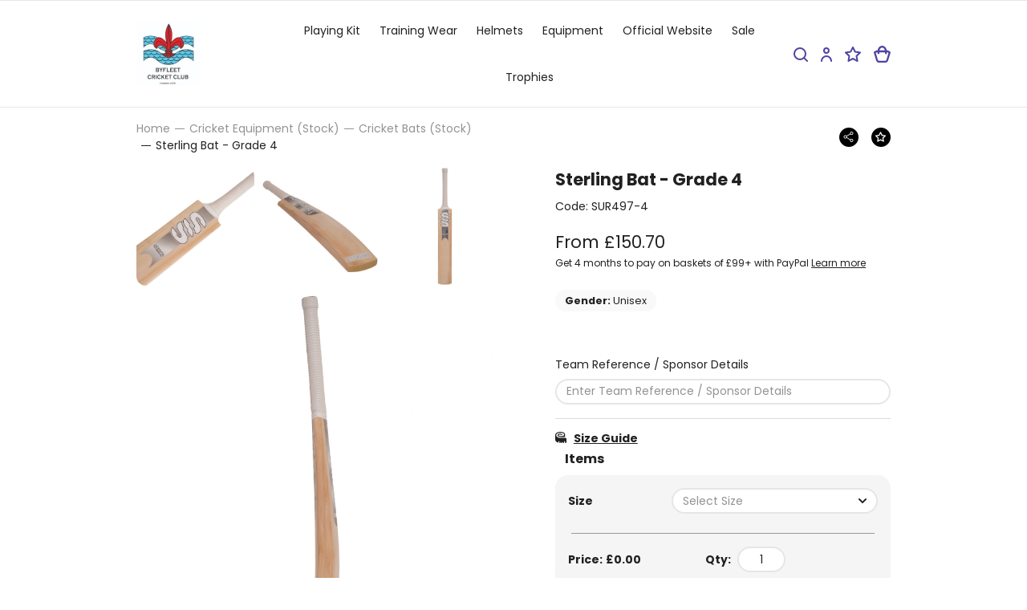

--- FILE ---
content_type: text/html; charset=UTF-8
request_url: https://byfleet-cc.surridgesport.com/en/cricket-bats/sterling-bat-grade-4
body_size: 31218
content:
<!DOCTYPE html>
<!--[if lt IE 7]><html lang="en" class="no-js lt-ie10 lt-ie9 lt-ie8 lt-ie7"><![endif]-->
<!--[if IE 7]><html lang="en" class="no-js lt-ie10 lt-ie9 lt-ie8"><![endif]-->
<!--[if IE 8]><html lang="en" class="no-js lt-ie10 lt-ie9"><![endif]-->
<!--[if IE 9]><html lang="en" class="no-js lt-ie10"><![endif]-->
<!--[if gt IE 9]><!--><html lang="en" class="no-js"><!--<![endif]--><head>
<meta charset="utf-8">
<title>Sterling Bat - Grade 4 | Byfleet CC</title>

    <meta name="author"  content="Byfleet CC" />
    <meta property="og:locale"  content="en_GB" />
    <meta property="og:site_name"  content="Byfleet CC" />
    <meta property="og:title"  content="Sterling Bat - Grade 4" />
    <meta property="og:url"  content="https://byfleet-cc.surridgesport.com/en/cricket-bats/sterling-bat-grade-4" />
    <meta name="twitter:card"  content="summary" />
    <meta name="twitter:site"  content="@surridgesport" />
    <meta name="twitter:title"  content="Sterling Bat - Grade 4" />
    <meta property="og:type"  content="website" />
    <link rel="canonical"  href="https://byfleet-cc.surridgesport.com/en/cricket-bats/sterling-bat-grade-4" />



<meta name="viewport" content="width=device-width, initial-scale=1, minimum-scale=1, maximum-scale=5">

<link rel="preconnect" href="https://fonts.gstatic.com">

<style>:root {--colour-trim:#000;--colour-hero-bg:#000;--colour-hero-text:#fff }.select2-results__options::-webkit-scrollbar {width:6px }.select2-results__options::-webkit-scrollbar-track {background:rgba(0,0,0,0.1);border-radius:10px }.select2-results__options::-webkit-scrollbar-thumb {border-radius:10px;background:#c9c9c9 }@media (max-width:1319.98px) {.header-sub-nav {-ms-overflow-style:none;scrollbar-width:none}.header-sub-nav::-webkit-scrollbar {display:none }}.header-top-nav,.header-nav >ul,.header-sub-nav ul,.header-links,.breadcrumbs-list,.header-nav-sub ul,.select2-results__options {list-style-type:none;padding:0 }.header-top-nav >li,.header-nav >ul >li,.header-sub-nav ul >li,.header-links >li,.breadcrumbs-list >li {display:inline-block }*, *::before, *::after {box-sizing:border-box }html {font-family:sans-serif;line-height:1.15;-webkit-text-size-adjust:100%;-webkit-tap-highlight-color:rgba(0,0,0,0) }article,aside,figcaption,figure,footer,header,hgroup,main,nav,section {display:block }body {margin:0;font-family:-apple-system,BlinkMacSystemFont,"Segoe UI",Roboto,"Helvetica Neue",Arial,"Noto Sans",sans-serif,"Apple Color Emoji","Segoe UI Emoji","Segoe UI Symbol","Noto Color Emoji";font-size:1rem;font-weight:400;line-height:1.5;color:#212529;text-align:left;background-color:#fff }[tabindex="-1"]:focus:not(:focus-visible) {outline:0 !important }hr {box-sizing:content-box;height:0;overflow:visible }h1,h2,h3,h4,h5,h6 {margin-top:0;margin-bottom:0.5rem }p {margin-top:0;margin-bottom:1rem }abbr[title], abbr[data-original-title] {text-decoration:underline;-webkit-text-decoration:underline dotted;text-decoration:underline dotted;cursor:help;border-bottom:0;-webkit-text-decoration-skip-ink:none;text-decoration-skip-ink:none }address {margin-bottom:1rem;font-style:normal;line-height:inherit }ol, ul, dl {margin-top:0;margin-bottom:1rem }ol ol, ul ul, ol ul, ul ol {margin-bottom:0 }dt {font-weight:700 }dd {margin-bottom:.5rem;margin-left:0 }blockquote {margin:0 0 1rem }b, strong {font-weight:bolder }small {font-size:80% }sub, sup {position:relative;font-size:75%;line-height:0;vertical-align:baseline }sub {bottom:-.25em }sup {top:-.5em }a {color:#007bff;text-decoration:none;background-color:transparent }a:hover {color:#0056b3;text-decoration:underline }a:not([href]):not([class]) {color:inherit;text-decoration:none }a:not([href]):not([class]):hover {color:inherit;text-decoration:none }pre, code, kbd, samp {font-family:SFMono-Regular,Menlo,Monaco,Consolas,"Liberation Mono","Courier New",monospace;font-size:1em }pre {margin-top:0;margin-bottom:1rem;overflow:auto;-ms-overflow-style:scrollbar }figure {margin:0 0 1rem }img {vertical-align:middle;border-style:none }svg {overflow:hidden;vertical-align:middle }table {border-collapse:collapse }caption {padding-top:0.75rem;padding-bottom:0.75rem;color:#6c757d;text-align:left;caption-side:bottom }th {text-align:inherit }label {display:inline-block;margin-bottom:0.5rem }button {border-radius:0 }button:focus {outline:1px dotted;outline:5px auto -webkit-focus-ring-color }input, button, select, optgroup, textarea {margin:0;font-family:inherit;font-size:inherit;line-height:inherit }button, input {overflow:visible }button, select {text-transform:none }[role="button"] {cursor:pointer }select {word-wrap:normal }button, [type="button"], [type="reset"], [type="submit"] {-webkit-appearance:button }button:not(:disabled), [type="button"]:not(:disabled), [type="reset"]:not(:disabled), [type="submit"]:not(:disabled) {cursor:pointer }button::-moz-focus-inner, [type="button"]::-moz-focus-inner, [type="reset"]::-moz-focus-inner, [type="submit"]::-moz-focus-inner {padding:0;border-style:none }input[type="radio"], input[type="checkbox"] {box-sizing:border-box;padding:0 }textarea {overflow:auto;resize:vertical }fieldset {min-width:0;padding:0;margin:0;border:0 }legend {display:block;width:100%;max-width:100%;padding:0;margin-bottom:.5rem;font-size:1.5rem;line-height:inherit;color:inherit;white-space:normal }progress {vertical-align:baseline }[type="number"]::-webkit-inner-spin-button, [type="number"]::-webkit-outer-spin-button {height:auto }[type="search"] {outline-offset:-2px;-webkit-appearance:none }[type="search"]::-webkit-search-decoration {-webkit-appearance:none }::-webkit-file-upload-button {font:inherit;-webkit-appearance:button }output {display:inline-block }summary {display:list-item;cursor:pointer }template {display:none }[hidden] {display:none !important }.container, .container-fluid, .container-sm, .container-md, .container-lg, .container-xl, .container-xxl {width:100%;padding-right:12px;padding-left:12px;margin-right:auto;margin-left:auto }@media (min-width:576px) {.container,.container-xs,.container-sm {max-width:544px }}@media (min-width:768px) {.container,.container-xs,.container-sm,.container-md {max-width:724px }}@media (min-width:992px) {.container,.container-xs,.container-sm,.container-md,.container-lg {max-width:964px }}@media (min-width:1320px) {.container,.container-xs,.container-sm,.container-md,.container-lg,.container-xl {max-width:1320px }}@media (min-width:1500px) {.container,.container-xs,.container-sm,.container-md,.container-lg,.container-xl,.container-xxl {max-width:1500px }}.row {display:-ms-flexbox;display:flex;-ms-flex-wrap:wrap;flex-wrap:wrap;margin-right:-12px;margin-left:-12px }.no-gutters {margin-right:0;margin-left:0 }.no-gutters >.col,.no-gutters >[class*="col-"] {padding-right:0;padding-left:0 }.col-1,.col-2,.col-3,.col-4,.col-5,.col-6,.col-7,.col-8,.col-9,.col-10,.col-11,.col-12,.col-13,.col-14,.col-15,.col-16,.col-17,.col-18,.col-19,.col-20,.col-21,.col-22,.col-23,.col-24,.col, .col-auto,.col-xs-1,.col-xs-2,.col-xs-3,.col-xs-4,.col-xs-5,.col-xs-6,.col-xs-7,.col-xs-8,.col-xs-9,.col-xs-10,.col-xs-11,.col-xs-12,.col-xs-13,.col-xs-14,.col-xs-15,.col-xs-16,.col-xs-17,.col-xs-18,.col-xs-19,.col-xs-20,.col-xs-21,.col-xs-22,.col-xs-23,.col-xs-24,.col-xs, .col-xs-auto,.col-sm-1,.col-sm-2,.col-sm-3,.col-sm-4,.col-sm-5,.col-sm-6,.col-sm-7,.col-sm-8,.col-sm-9,.col-sm-10,.col-sm-11,.col-sm-12,.col-sm-13,.col-sm-14,.col-sm-15,.col-sm-16,.col-sm-17,.col-sm-18,.col-sm-19,.col-sm-20,.col-sm-21,.col-sm-22,.col-sm-23,.col-sm-24,.col-sm, .col-sm-auto,.col-md-1,.col-md-2,.col-md-3,.col-md-4,.col-md-5,.col-md-6,.col-md-7,.col-md-8,.col-md-9,.col-md-10,.col-md-11,.col-md-12,.col-md-13,.col-md-14,.col-md-15,.col-md-16,.col-md-17,.col-md-18,.col-md-19,.col-md-20,.col-md-21,.col-md-22,.col-md-23,.col-md-24,.col-md, .col-md-auto,.col-lg-1,.col-lg-2,.col-lg-3,.col-lg-4,.col-lg-5,.col-lg-6,.col-lg-7,.col-lg-8,.col-lg-9,.col-lg-10,.col-lg-11,.col-lg-12,.col-lg-13,.col-lg-14,.col-lg-15,.col-lg-16,.col-lg-17,.col-lg-18,.col-lg-19,.col-lg-20,.col-lg-21,.col-lg-22,.col-lg-23,.col-lg-24,.col-lg, .col-lg-auto,.col-xl-1,.col-xl-2,.col-xl-3,.col-xl-4,.col-xl-5,.col-xl-6,.col-xl-7,.col-xl-8,.col-xl-9,.col-xl-10,.col-xl-11,.col-xl-12,.col-xl-13,.col-xl-14,.col-xl-15,.col-xl-16,.col-xl-17,.col-xl-18,.col-xl-19,.col-xl-20,.col-xl-21,.col-xl-22,.col-xl-23,.col-xl-24,.col-xl, .col-xl-auto,.col-xxl-1,.col-xxl-2,.col-xxl-3,.col-xxl-4,.col-xxl-5,.col-xxl-6,.col-xxl-7,.col-xxl-8,.col-xxl-9,.col-xxl-10,.col-xxl-11,.col-xxl-12,.col-xxl-13,.col-xxl-14,.col-xxl-15,.col-xxl-16,.col-xxl-17,.col-xxl-18,.col-xxl-19,.col-xxl-20,.col-xxl-21,.col-xxl-22,.col-xxl-23,.col-xxl-24,.col-xxl, .col-xxl-auto {position:relative;width:100%;padding-right:12px;padding-left:12px }.col {-ms-flex-preferred-size:0;flex-basis:0;-ms-flex-positive:1;flex-grow:1;max-width:100% }.row-cols-1 >* {-ms-flex:0 0 100%;flex:0 0 100%;max-width:100% }.row-cols-2 >* {-ms-flex:0 0 50%;flex:0 0 50%;max-width:50% }.row-cols-3 >* {-ms-flex:0 0 33.33333%;flex:0 0 33.33333%;max-width:33.33333% }.row-cols-4 >* {-ms-flex:0 0 25%;flex:0 0 25%;max-width:25% }.row-cols-5 >* {-ms-flex:0 0 20%;flex:0 0 20%;max-width:20% }.row-cols-6 >* {-ms-flex:0 0 16.66667%;flex:0 0 16.66667%;max-width:16.66667% }.col-auto {-ms-flex:0 0 auto;flex:0 0 auto;width:auto;max-width:100% }.col-1 {-ms-flex:0 0 4.16667%;flex:0 0 4.16667%;max-width:4.16667% }.col-2 {-ms-flex:0 0 8.33333%;flex:0 0 8.33333%;max-width:8.33333% }.col-3 {-ms-flex:0 0 12.5%;flex:0 0 12.5%;max-width:12.5% }.col-4 {-ms-flex:0 0 16.66667%;flex:0 0 16.66667%;max-width:16.66667% }.col-5 {-ms-flex:0 0 20.83333%;flex:0 0 20.83333%;max-width:20.83333% }.col-6 {-ms-flex:0 0 25%;flex:0 0 25%;max-width:25% }.col-7 {-ms-flex:0 0 29.16667%;flex:0 0 29.16667%;max-width:29.16667% }.col-8 {-ms-flex:0 0 33.33333%;flex:0 0 33.33333%;max-width:33.33333% }.col-9 {-ms-flex:0 0 37.5%;flex:0 0 37.5%;max-width:37.5% }.col-10 {-ms-flex:0 0 41.66667%;flex:0 0 41.66667%;max-width:41.66667% }.col-11 {-ms-flex:0 0 45.83333%;flex:0 0 45.83333%;max-width:45.83333% }.col-12 {-ms-flex:0 0 50%;flex:0 0 50%;max-width:50% }.col-13 {-ms-flex:0 0 54.16667%;flex:0 0 54.16667%;max-width:54.16667% }.col-14 {-ms-flex:0 0 58.33333%;flex:0 0 58.33333%;max-width:58.33333% }.col-15 {-ms-flex:0 0 62.5%;flex:0 0 62.5%;max-width:62.5% }.col-16 {-ms-flex:0 0 66.66667%;flex:0 0 66.66667%;max-width:66.66667% }.col-17 {-ms-flex:0 0 70.83333%;flex:0 0 70.83333%;max-width:70.83333% }.col-18 {-ms-flex:0 0 75%;flex:0 0 75%;max-width:75% }.col-19 {-ms-flex:0 0 79.16667%;flex:0 0 79.16667%;max-width:79.16667% }.col-20 {-ms-flex:0 0 83.33333%;flex:0 0 83.33333%;max-width:83.33333% }.col-21 {-ms-flex:0 0 87.5%;flex:0 0 87.5%;max-width:87.5% }.col-22 {-ms-flex:0 0 91.66667%;flex:0 0 91.66667%;max-width:91.66667% }.col-23 {-ms-flex:0 0 95.83333%;flex:0 0 95.83333%;max-width:95.83333% }.col-24 {-ms-flex:0 0 100%;flex:0 0 100%;max-width:100% }.order-first {-ms-flex-order:-1;order:-1 }.order-last {-ms-flex-order:25;order:25 }.order-0 {-ms-flex-order:0;order:0 }.order-1 {-ms-flex-order:1;order:1 }.order-2 {-ms-flex-order:2;order:2 }.order-3 {-ms-flex-order:3;order:3 }.order-4 {-ms-flex-order:4;order:4 }.order-5 {-ms-flex-order:5;order:5 }.order-6 {-ms-flex-order:6;order:6 }.order-7 {-ms-flex-order:7;order:7 }.order-8 {-ms-flex-order:8;order:8 }.order-9 {-ms-flex-order:9;order:9 }.order-10 {-ms-flex-order:10;order:10 }.order-11 {-ms-flex-order:11;order:11 }.order-12 {-ms-flex-order:12;order:12 }.order-13 {-ms-flex-order:13;order:13 }.order-14 {-ms-flex-order:14;order:14 }.order-15 {-ms-flex-order:15;order:15 }.order-16 {-ms-flex-order:16;order:16 }.order-17 {-ms-flex-order:17;order:17 }.order-18 {-ms-flex-order:18;order:18 }.order-19 {-ms-flex-order:19;order:19 }.order-20 {-ms-flex-order:20;order:20 }.order-21 {-ms-flex-order:21;order:21 }.order-22 {-ms-flex-order:22;order:22 }.order-23 {-ms-flex-order:23;order:23 }.order-24 {-ms-flex-order:24;order:24 }.offset-1 {margin-left:4.16667% }.offset-2 {margin-left:8.33333% }.offset-3 {margin-left:12.5% }.offset-4 {margin-left:16.66667% }.offset-5 {margin-left:20.83333% }.offset-6 {margin-left:25% }.offset-7 {margin-left:29.16667% }.offset-8 {margin-left:33.33333% }.offset-9 {margin-left:37.5% }.offset-10 {margin-left:41.66667% }.offset-11 {margin-left:45.83333% }.offset-12 {margin-left:50% }.offset-13 {margin-left:54.16667% }.offset-14 {margin-left:58.33333% }.offset-15 {margin-left:62.5% }.offset-16 {margin-left:66.66667% }.offset-17 {margin-left:70.83333% }.offset-18 {margin-left:75% }.offset-19 {margin-left:79.16667% }.offset-20 {margin-left:83.33333% }.offset-21 {margin-left:87.5% }.offset-22 {margin-left:91.66667% }.offset-23 {margin-left:95.83333% }@media (min-width:350px) {.col-xs {-ms-flex-preferred-size:0;flex-basis:0;-ms-flex-positive:1;flex-grow:1;max-width:100% }.row-cols-xs-1 >* {-ms-flex:0 0 100%;flex:0 0 100%;max-width:100% }.row-cols-xs-2 >* {-ms-flex:0 0 50%;flex:0 0 50%;max-width:50% }.row-cols-xs-3 >* {-ms-flex:0 0 33.33333%;flex:0 0 33.33333%;max-width:33.33333% }.row-cols-xs-4 >* {-ms-flex:0 0 25%;flex:0 0 25%;max-width:25% }.row-cols-xs-5 >* {-ms-flex:0 0 20%;flex:0 0 20%;max-width:20% }.row-cols-xs-6 >* {-ms-flex:0 0 16.66667%;flex:0 0 16.66667%;max-width:16.66667% }.col-xs-auto {-ms-flex:0 0 auto;flex:0 0 auto;width:auto;max-width:100% }.col-xs-1 {-ms-flex:0 0 4.16667%;flex:0 0 4.16667%;max-width:4.16667% }.col-xs-2 {-ms-flex:0 0 8.33333%;flex:0 0 8.33333%;max-width:8.33333% }.col-xs-3 {-ms-flex:0 0 12.5%;flex:0 0 12.5%;max-width:12.5% }.col-xs-4 {-ms-flex:0 0 16.66667%;flex:0 0 16.66667%;max-width:16.66667% }.col-xs-5 {-ms-flex:0 0 20.83333%;flex:0 0 20.83333%;max-width:20.83333% }.col-xs-6 {-ms-flex:0 0 25%;flex:0 0 25%;max-width:25% }.col-xs-7 {-ms-flex:0 0 29.16667%;flex:0 0 29.16667%;max-width:29.16667% }.col-xs-8 {-ms-flex:0 0 33.33333%;flex:0 0 33.33333%;max-width:33.33333% }.col-xs-9 {-ms-flex:0 0 37.5%;flex:0 0 37.5%;max-width:37.5% }.col-xs-10 {-ms-flex:0 0 41.66667%;flex:0 0 41.66667%;max-width:41.66667% }.col-xs-11 {-ms-flex:0 0 45.83333%;flex:0 0 45.83333%;max-width:45.83333% }.col-xs-12 {-ms-flex:0 0 50%;flex:0 0 50%;max-width:50% }.col-xs-13 {-ms-flex:0 0 54.16667%;flex:0 0 54.16667%;max-width:54.16667% }.col-xs-14 {-ms-flex:0 0 58.33333%;flex:0 0 58.33333%;max-width:58.33333% }.col-xs-15 {-ms-flex:0 0 62.5%;flex:0 0 62.5%;max-width:62.5% }.col-xs-16 {-ms-flex:0 0 66.66667%;flex:0 0 66.66667%;max-width:66.66667% }.col-xs-17 {-ms-flex:0 0 70.83333%;flex:0 0 70.83333%;max-width:70.83333% }.col-xs-18 {-ms-flex:0 0 75%;flex:0 0 75%;max-width:75% }.col-xs-19 {-ms-flex:0 0 79.16667%;flex:0 0 79.16667%;max-width:79.16667% }.col-xs-20 {-ms-flex:0 0 83.33333%;flex:0 0 83.33333%;max-width:83.33333% }.col-xs-21 {-ms-flex:0 0 87.5%;flex:0 0 87.5%;max-width:87.5% }.col-xs-22 {-ms-flex:0 0 91.66667%;flex:0 0 91.66667%;max-width:91.66667% }.col-xs-23 {-ms-flex:0 0 95.83333%;flex:0 0 95.83333%;max-width:95.83333% }.col-xs-24 {-ms-flex:0 0 100%;flex:0 0 100%;max-width:100% }.order-xs-first {-ms-flex-order:-1;order:-1 }.order-xs-last {-ms-flex-order:25;order:25 }.order-xs-0 {-ms-flex-order:0;order:0 }.order-xs-1 {-ms-flex-order:1;order:1 }.order-xs-2 {-ms-flex-order:2;order:2 }.order-xs-3 {-ms-flex-order:3;order:3 }.order-xs-4 {-ms-flex-order:4;order:4 }.order-xs-5 {-ms-flex-order:5;order:5 }.order-xs-6 {-ms-flex-order:6;order:6 }.order-xs-7 {-ms-flex-order:7;order:7 }.order-xs-8 {-ms-flex-order:8;order:8 }.order-xs-9 {-ms-flex-order:9;order:9 }.order-xs-10 {-ms-flex-order:10;order:10 }.order-xs-11 {-ms-flex-order:11;order:11 }.order-xs-12 {-ms-flex-order:12;order:12 }.order-xs-13 {-ms-flex-order:13;order:13 }.order-xs-14 {-ms-flex-order:14;order:14 }.order-xs-15 {-ms-flex-order:15;order:15 }.order-xs-16 {-ms-flex-order:16;order:16 }.order-xs-17 {-ms-flex-order:17;order:17 }.order-xs-18 {-ms-flex-order:18;order:18 }.order-xs-19 {-ms-flex-order:19;order:19 }.order-xs-20 {-ms-flex-order:20;order:20 }.order-xs-21 {-ms-flex-order:21;order:21 }.order-xs-22 {-ms-flex-order:22;order:22 }.order-xs-23 {-ms-flex-order:23;order:23 }.order-xs-24 {-ms-flex-order:24;order:24 }.offset-xs-0 {margin-left:0 }.offset-xs-1 {margin-left:4.16667% }.offset-xs-2 {margin-left:8.33333% }.offset-xs-3 {margin-left:12.5% }.offset-xs-4 {margin-left:16.66667% }.offset-xs-5 {margin-left:20.83333% }.offset-xs-6 {margin-left:25% }.offset-xs-7 {margin-left:29.16667% }.offset-xs-8 {margin-left:33.33333% }.offset-xs-9 {margin-left:37.5% }.offset-xs-10 {margin-left:41.66667% }.offset-xs-11 {margin-left:45.83333% }.offset-xs-12 {margin-left:50% }.offset-xs-13 {margin-left:54.16667% }.offset-xs-14 {margin-left:58.33333% }.offset-xs-15 {margin-left:62.5% }.offset-xs-16 {margin-left:66.66667% }.offset-xs-17 {margin-left:70.83333% }.offset-xs-18 {margin-left:75% }.offset-xs-19 {margin-left:79.16667% }.offset-xs-20 {margin-left:83.33333% }.offset-xs-21 {margin-left:87.5% }.offset-xs-22 {margin-left:91.66667% }.offset-xs-23 {margin-left:95.83333% }}@media (min-width:576px) {.col-sm {-ms-flex-preferred-size:0;flex-basis:0;-ms-flex-positive:1;flex-grow:1;max-width:100% }.row-cols-sm-1 >* {-ms-flex:0 0 100%;flex:0 0 100%;max-width:100% }.row-cols-sm-2 >* {-ms-flex:0 0 50%;flex:0 0 50%;max-width:50% }.row-cols-sm-3 >* {-ms-flex:0 0 33.33333%;flex:0 0 33.33333%;max-width:33.33333% }.row-cols-sm-4 >* {-ms-flex:0 0 25%;flex:0 0 25%;max-width:25% }.row-cols-sm-5 >* {-ms-flex:0 0 20%;flex:0 0 20%;max-width:20% }.row-cols-sm-6 >* {-ms-flex:0 0 16.66667%;flex:0 0 16.66667%;max-width:16.66667% }.col-sm-auto {-ms-flex:0 0 auto;flex:0 0 auto;width:auto;max-width:100% }.col-sm-1 {-ms-flex:0 0 4.16667%;flex:0 0 4.16667%;max-width:4.16667% }.col-sm-2 {-ms-flex:0 0 8.33333%;flex:0 0 8.33333%;max-width:8.33333% }.col-sm-3 {-ms-flex:0 0 12.5%;flex:0 0 12.5%;max-width:12.5% }.col-sm-4 {-ms-flex:0 0 16.66667%;flex:0 0 16.66667%;max-width:16.66667% }.col-sm-5 {-ms-flex:0 0 20.83333%;flex:0 0 20.83333%;max-width:20.83333% }.col-sm-6 {-ms-flex:0 0 25%;flex:0 0 25%;max-width:25% }.col-sm-7 {-ms-flex:0 0 29.16667%;flex:0 0 29.16667%;max-width:29.16667% }.col-sm-8 {-ms-flex:0 0 33.33333%;flex:0 0 33.33333%;max-width:33.33333% }.col-sm-9 {-ms-flex:0 0 37.5%;flex:0 0 37.5%;max-width:37.5% }.col-sm-10 {-ms-flex:0 0 41.66667%;flex:0 0 41.66667%;max-width:41.66667% }.col-sm-11 {-ms-flex:0 0 45.83333%;flex:0 0 45.83333%;max-width:45.83333% }.col-sm-12 {-ms-flex:0 0 50%;flex:0 0 50%;max-width:50% }.col-sm-13 {-ms-flex:0 0 54.16667%;flex:0 0 54.16667%;max-width:54.16667% }.col-sm-14 {-ms-flex:0 0 58.33333%;flex:0 0 58.33333%;max-width:58.33333% }.col-sm-15 {-ms-flex:0 0 62.5%;flex:0 0 62.5%;max-width:62.5% }.col-sm-16 {-ms-flex:0 0 66.66667%;flex:0 0 66.66667%;max-width:66.66667% }.col-sm-17 {-ms-flex:0 0 70.83333%;flex:0 0 70.83333%;max-width:70.83333% }.col-sm-18 {-ms-flex:0 0 75%;flex:0 0 75%;max-width:75% }.col-sm-19 {-ms-flex:0 0 79.16667%;flex:0 0 79.16667%;max-width:79.16667% }.col-sm-20 {-ms-flex:0 0 83.33333%;flex:0 0 83.33333%;max-width:83.33333% }.col-sm-21 {-ms-flex:0 0 87.5%;flex:0 0 87.5%;max-width:87.5% }.col-sm-22 {-ms-flex:0 0 91.66667%;flex:0 0 91.66667%;max-width:91.66667% }.col-sm-23 {-ms-flex:0 0 95.83333%;flex:0 0 95.83333%;max-width:95.83333% }.col-sm-24 {-ms-flex:0 0 100%;flex:0 0 100%;max-width:100% }.order-sm-first {-ms-flex-order:-1;order:-1 }.order-sm-last {-ms-flex-order:25;order:25 }.order-sm-0 {-ms-flex-order:0;order:0 }.order-sm-1 {-ms-flex-order:1;order:1 }.order-sm-2 {-ms-flex-order:2;order:2 }.order-sm-3 {-ms-flex-order:3;order:3 }.order-sm-4 {-ms-flex-order:4;order:4 }.order-sm-5 {-ms-flex-order:5;order:5 }.order-sm-6 {-ms-flex-order:6;order:6 }.order-sm-7 {-ms-flex-order:7;order:7 }.order-sm-8 {-ms-flex-order:8;order:8 }.order-sm-9 {-ms-flex-order:9;order:9 }.order-sm-10 {-ms-flex-order:10;order:10 }.order-sm-11 {-ms-flex-order:11;order:11 }.order-sm-12 {-ms-flex-order:12;order:12 }.order-sm-13 {-ms-flex-order:13;order:13 }.order-sm-14 {-ms-flex-order:14;order:14 }.order-sm-15 {-ms-flex-order:15;order:15 }.order-sm-16 {-ms-flex-order:16;order:16 }.order-sm-17 {-ms-flex-order:17;order:17 }.order-sm-18 {-ms-flex-order:18;order:18 }.order-sm-19 {-ms-flex-order:19;order:19 }.order-sm-20 {-ms-flex-order:20;order:20 }.order-sm-21 {-ms-flex-order:21;order:21 }.order-sm-22 {-ms-flex-order:22;order:22 }.order-sm-23 {-ms-flex-order:23;order:23 }.order-sm-24 {-ms-flex-order:24;order:24 }.offset-sm-0 {margin-left:0 }.offset-sm-1 {margin-left:4.16667% }.offset-sm-2 {margin-left:8.33333% }.offset-sm-3 {margin-left:12.5% }.offset-sm-4 {margin-left:16.66667% }.offset-sm-5 {margin-left:20.83333% }.offset-sm-6 {margin-left:25% }.offset-sm-7 {margin-left:29.16667% }.offset-sm-8 {margin-left:33.33333% }.offset-sm-9 {margin-left:37.5% }.offset-sm-10 {margin-left:41.66667% }.offset-sm-11 {margin-left:45.83333% }.offset-sm-12 {margin-left:50% }.offset-sm-13 {margin-left:54.16667% }.offset-sm-14 {margin-left:58.33333% }.offset-sm-15 {margin-left:62.5% }.offset-sm-16 {margin-left:66.66667% }.offset-sm-17 {margin-left:70.83333% }.offset-sm-18 {margin-left:75% }.offset-sm-19 {margin-left:79.16667% }.offset-sm-20 {margin-left:83.33333% }.offset-sm-21 {margin-left:87.5% }.offset-sm-22 {margin-left:91.66667% }.offset-sm-23 {margin-left:95.83333% }}@media (min-width:768px) {.col-md {-ms-flex-preferred-size:0;flex-basis:0;-ms-flex-positive:1;flex-grow:1;max-width:100% }.row-cols-md-1 >* {-ms-flex:0 0 100%;flex:0 0 100%;max-width:100% }.row-cols-md-2 >* {-ms-flex:0 0 50%;flex:0 0 50%;max-width:50% }.row-cols-md-3 >* {-ms-flex:0 0 33.33333%;flex:0 0 33.33333%;max-width:33.33333% }.row-cols-md-4 >* {-ms-flex:0 0 25%;flex:0 0 25%;max-width:25% }.row-cols-md-5 >* {-ms-flex:0 0 20%;flex:0 0 20%;max-width:20% }.row-cols-md-6 >* {-ms-flex:0 0 16.66667%;flex:0 0 16.66667%;max-width:16.66667% }.col-md-auto {-ms-flex:0 0 auto;flex:0 0 auto;width:auto;max-width:100% }.col-md-1 {-ms-flex:0 0 4.16667%;flex:0 0 4.16667%;max-width:4.16667% }.col-md-2 {-ms-flex:0 0 8.33333%;flex:0 0 8.33333%;max-width:8.33333% }.col-md-3 {-ms-flex:0 0 12.5%;flex:0 0 12.5%;max-width:12.5% }.col-md-4 {-ms-flex:0 0 16.66667%;flex:0 0 16.66667%;max-width:16.66667% }.col-md-5 {-ms-flex:0 0 20.83333%;flex:0 0 20.83333%;max-width:20.83333% }.col-md-6 {-ms-flex:0 0 25%;flex:0 0 25%;max-width:25% }.col-md-7 {-ms-flex:0 0 29.16667%;flex:0 0 29.16667%;max-width:29.16667% }.col-md-8 {-ms-flex:0 0 33.33333%;flex:0 0 33.33333%;max-width:33.33333% }.col-md-9 {-ms-flex:0 0 37.5%;flex:0 0 37.5%;max-width:37.5% }.col-md-10 {-ms-flex:0 0 41.66667%;flex:0 0 41.66667%;max-width:41.66667% }.col-md-11 {-ms-flex:0 0 45.83333%;flex:0 0 45.83333%;max-width:45.83333% }.col-md-12 {-ms-flex:0 0 50%;flex:0 0 50%;max-width:50% }.col-md-13 {-ms-flex:0 0 54.16667%;flex:0 0 54.16667%;max-width:54.16667% }.col-md-14 {-ms-flex:0 0 58.33333%;flex:0 0 58.33333%;max-width:58.33333% }.col-md-15 {-ms-flex:0 0 62.5%;flex:0 0 62.5%;max-width:62.5% }.col-md-16 {-ms-flex:0 0 66.66667%;flex:0 0 66.66667%;max-width:66.66667% }.col-md-17 {-ms-flex:0 0 70.83333%;flex:0 0 70.83333%;max-width:70.83333% }.col-md-18 {-ms-flex:0 0 75%;flex:0 0 75%;max-width:75% }.col-md-19 {-ms-flex:0 0 79.16667%;flex:0 0 79.16667%;max-width:79.16667% }.col-md-20 {-ms-flex:0 0 83.33333%;flex:0 0 83.33333%;max-width:83.33333% }.col-md-21 {-ms-flex:0 0 87.5%;flex:0 0 87.5%;max-width:87.5% }.col-md-22 {-ms-flex:0 0 91.66667%;flex:0 0 91.66667%;max-width:91.66667% }.col-md-23 {-ms-flex:0 0 95.83333%;flex:0 0 95.83333%;max-width:95.83333% }.col-md-24 {-ms-flex:0 0 100%;flex:0 0 100%;max-width:100% }.order-md-first {-ms-flex-order:-1;order:-1 }.order-md-last {-ms-flex-order:25;order:25 }.order-md-0 {-ms-flex-order:0;order:0 }.order-md-1 {-ms-flex-order:1;order:1 }.order-md-2 {-ms-flex-order:2;order:2 }.order-md-3 {-ms-flex-order:3;order:3 }.order-md-4 {-ms-flex-order:4;order:4 }.order-md-5 {-ms-flex-order:5;order:5 }.order-md-6 {-ms-flex-order:6;order:6 }.order-md-7 {-ms-flex-order:7;order:7 }.order-md-8 {-ms-flex-order:8;order:8 }.order-md-9 {-ms-flex-order:9;order:9 }.order-md-10 {-ms-flex-order:10;order:10 }.order-md-11 {-ms-flex-order:11;order:11 }.order-md-12 {-ms-flex-order:12;order:12 }.order-md-13 {-ms-flex-order:13;order:13 }.order-md-14 {-ms-flex-order:14;order:14 }.order-md-15 {-ms-flex-order:15;order:15 }.order-md-16 {-ms-flex-order:16;order:16 }.order-md-17 {-ms-flex-order:17;order:17 }.order-md-18 {-ms-flex-order:18;order:18 }.order-md-19 {-ms-flex-order:19;order:19 }.order-md-20 {-ms-flex-order:20;order:20 }.order-md-21 {-ms-flex-order:21;order:21 }.order-md-22 {-ms-flex-order:22;order:22 }.order-md-23 {-ms-flex-order:23;order:23 }.order-md-24 {-ms-flex-order:24;order:24 }.offset-md-0 {margin-left:0 }.offset-md-1 {margin-left:4.16667% }.offset-md-2 {margin-left:8.33333% }.offset-md-3 {margin-left:12.5% }.offset-md-4 {margin-left:16.66667% }.offset-md-5 {margin-left:20.83333% }.offset-md-6 {margin-left:25% }.offset-md-7 {margin-left:29.16667% }.offset-md-8 {margin-left:33.33333% }.offset-md-9 {margin-left:37.5% }.offset-md-10 {margin-left:41.66667% }.offset-md-11 {margin-left:45.83333% }.offset-md-12 {margin-left:50% }.offset-md-13 {margin-left:54.16667% }.offset-md-14 {margin-left:58.33333% }.offset-md-15 {margin-left:62.5% }.offset-md-16 {margin-left:66.66667% }.offset-md-17 {margin-left:70.83333% }.offset-md-18 {margin-left:75% }.offset-md-19 {margin-left:79.16667% }.offset-md-20 {margin-left:83.33333% }.offset-md-21 {margin-left:87.5% }.offset-md-22 {margin-left:91.66667% }.offset-md-23 {margin-left:95.83333% }}@media (min-width:992px) {.col-lg {-ms-flex-preferred-size:0;flex-basis:0;-ms-flex-positive:1;flex-grow:1;max-width:100% }.row-cols-lg-1 >* {-ms-flex:0 0 100%;flex:0 0 100%;max-width:100% }.row-cols-lg-2 >* {-ms-flex:0 0 50%;flex:0 0 50%;max-width:50% }.row-cols-lg-3 >* {-ms-flex:0 0 33.33333%;flex:0 0 33.33333%;max-width:33.33333% }.row-cols-lg-4 >* {-ms-flex:0 0 25%;flex:0 0 25%;max-width:25% }.row-cols-lg-5 >* {-ms-flex:0 0 20%;flex:0 0 20%;max-width:20% }.row-cols-lg-6 >* {-ms-flex:0 0 16.66667%;flex:0 0 16.66667%;max-width:16.66667% }.col-lg-auto {-ms-flex:0 0 auto;flex:0 0 auto;width:auto;max-width:100% }.col-lg-1 {-ms-flex:0 0 4.16667%;flex:0 0 4.16667%;max-width:4.16667% }.col-lg-2 {-ms-flex:0 0 8.33333%;flex:0 0 8.33333%;max-width:8.33333% }.col-lg-3 {-ms-flex:0 0 12.5%;flex:0 0 12.5%;max-width:12.5% }.col-lg-4 {-ms-flex:0 0 16.66667%;flex:0 0 16.66667%;max-width:16.66667% }.col-lg-5 {-ms-flex:0 0 20.83333%;flex:0 0 20.83333%;max-width:20.83333% }.col-lg-6 {-ms-flex:0 0 25%;flex:0 0 25%;max-width:25% }.col-lg-7 {-ms-flex:0 0 29.16667%;flex:0 0 29.16667%;max-width:29.16667% }.col-lg-8 {-ms-flex:0 0 33.33333%;flex:0 0 33.33333%;max-width:33.33333% }.col-lg-9 {-ms-flex:0 0 37.5%;flex:0 0 37.5%;max-width:37.5% }.col-lg-10 {-ms-flex:0 0 41.66667%;flex:0 0 41.66667%;max-width:41.66667% }.col-lg-11 {-ms-flex:0 0 45.83333%;flex:0 0 45.83333%;max-width:45.83333% }.col-lg-12 {-ms-flex:0 0 50%;flex:0 0 50%;max-width:50% }.col-lg-13 {-ms-flex:0 0 54.16667%;flex:0 0 54.16667%;max-width:54.16667% }.col-lg-14 {-ms-flex:0 0 58.33333%;flex:0 0 58.33333%;max-width:58.33333% }.col-lg-15 {-ms-flex:0 0 62.5%;flex:0 0 62.5%;max-width:62.5% }.col-lg-16 {-ms-flex:0 0 66.66667%;flex:0 0 66.66667%;max-width:66.66667% }.col-lg-17 {-ms-flex:0 0 70.83333%;flex:0 0 70.83333%;max-width:70.83333% }.col-lg-18 {-ms-flex:0 0 75%;flex:0 0 75%;max-width:75% }.col-lg-19 {-ms-flex:0 0 79.16667%;flex:0 0 79.16667%;max-width:79.16667% }.col-lg-20 {-ms-flex:0 0 83.33333%;flex:0 0 83.33333%;max-width:83.33333% }.col-lg-21 {-ms-flex:0 0 87.5%;flex:0 0 87.5%;max-width:87.5% }.col-lg-22 {-ms-flex:0 0 91.66667%;flex:0 0 91.66667%;max-width:91.66667% }.col-lg-23 {-ms-flex:0 0 95.83333%;flex:0 0 95.83333%;max-width:95.83333% }.col-lg-24 {-ms-flex:0 0 100%;flex:0 0 100%;max-width:100% }.order-lg-first {-ms-flex-order:-1;order:-1 }.order-lg-last {-ms-flex-order:25;order:25 }.order-lg-0 {-ms-flex-order:0;order:0 }.order-lg-1 {-ms-flex-order:1;order:1 }.order-lg-2 {-ms-flex-order:2;order:2 }.order-lg-3 {-ms-flex-order:3;order:3 }.order-lg-4 {-ms-flex-order:4;order:4 }.order-lg-5 {-ms-flex-order:5;order:5 }.order-lg-6 {-ms-flex-order:6;order:6 }.order-lg-7 {-ms-flex-order:7;order:7 }.order-lg-8 {-ms-flex-order:8;order:8 }.order-lg-9 {-ms-flex-order:9;order:9 }.order-lg-10 {-ms-flex-order:10;order:10 }.order-lg-11 {-ms-flex-order:11;order:11 }.order-lg-12 {-ms-flex-order:12;order:12 }.order-lg-13 {-ms-flex-order:13;order:13 }.order-lg-14 {-ms-flex-order:14;order:14 }.order-lg-15 {-ms-flex-order:15;order:15 }.order-lg-16 {-ms-flex-order:16;order:16 }.order-lg-17 {-ms-flex-order:17;order:17 }.order-lg-18 {-ms-flex-order:18;order:18 }.order-lg-19 {-ms-flex-order:19;order:19 }.order-lg-20 {-ms-flex-order:20;order:20 }.order-lg-21 {-ms-flex-order:21;order:21 }.order-lg-22 {-ms-flex-order:22;order:22 }.order-lg-23 {-ms-flex-order:23;order:23 }.order-lg-24 {-ms-flex-order:24;order:24 }.offset-lg-0 {margin-left:0 }.offset-lg-1 {margin-left:4.16667% }.offset-lg-2 {margin-left:8.33333% }.offset-lg-3 {margin-left:12.5% }.offset-lg-4 {margin-left:16.66667% }.offset-lg-5 {margin-left:20.83333% }.offset-lg-6 {margin-left:25% }.offset-lg-7 {margin-left:29.16667% }.offset-lg-8 {margin-left:33.33333% }.offset-lg-9 {margin-left:37.5% }.offset-lg-10 {margin-left:41.66667% }.offset-lg-11 {margin-left:45.83333% }.offset-lg-12 {margin-left:50% }.offset-lg-13 {margin-left:54.16667% }.offset-lg-14 {margin-left:58.33333% }.offset-lg-15 {margin-left:62.5% }.offset-lg-16 {margin-left:66.66667% }.offset-lg-17 {margin-left:70.83333% }.offset-lg-18 {margin-left:75% }.offset-lg-19 {margin-left:79.16667% }.offset-lg-20 {margin-left:83.33333% }.offset-lg-21 {margin-left:87.5% }.offset-lg-22 {margin-left:91.66667% }.offset-lg-23 {margin-left:95.83333% }}@media (min-width:1320px) {.col-xl {-ms-flex-preferred-size:0;flex-basis:0;-ms-flex-positive:1;flex-grow:1;max-width:100% }.row-cols-xl-1 >* {-ms-flex:0 0 100%;flex:0 0 100%;max-width:100% }.row-cols-xl-2 >* {-ms-flex:0 0 50%;flex:0 0 50%;max-width:50% }.row-cols-xl-3 >* {-ms-flex:0 0 33.33333%;flex:0 0 33.33333%;max-width:33.33333% }.row-cols-xl-4 >* {-ms-flex:0 0 25%;flex:0 0 25%;max-width:25% }.row-cols-xl-5 >* {-ms-flex:0 0 20%;flex:0 0 20%;max-width:20% }.row-cols-xl-6 >* {-ms-flex:0 0 16.66667%;flex:0 0 16.66667%;max-width:16.66667% }.col-xl-auto {-ms-flex:0 0 auto;flex:0 0 auto;width:auto;max-width:100% }.col-xl-1 {-ms-flex:0 0 4.16667%;flex:0 0 4.16667%;max-width:4.16667% }.col-xl-2 {-ms-flex:0 0 8.33333%;flex:0 0 8.33333%;max-width:8.33333% }.col-xl-3 {-ms-flex:0 0 12.5%;flex:0 0 12.5%;max-width:12.5% }.col-xl-4 {-ms-flex:0 0 16.66667%;flex:0 0 16.66667%;max-width:16.66667% }.col-xl-5 {-ms-flex:0 0 20.83333%;flex:0 0 20.83333%;max-width:20.83333% }.col-xl-6 {-ms-flex:0 0 25%;flex:0 0 25%;max-width:25% }.col-xl-7 {-ms-flex:0 0 29.16667%;flex:0 0 29.16667%;max-width:29.16667% }.col-xl-8 {-ms-flex:0 0 33.33333%;flex:0 0 33.33333%;max-width:33.33333% }.col-xl-9 {-ms-flex:0 0 37.5%;flex:0 0 37.5%;max-width:37.5% }.col-xl-10 {-ms-flex:0 0 41.66667%;flex:0 0 41.66667%;max-width:41.66667% }.col-xl-11 {-ms-flex:0 0 45.83333%;flex:0 0 45.83333%;max-width:45.83333% }.col-xl-12 {-ms-flex:0 0 50%;flex:0 0 50%;max-width:50% }.col-xl-13 {-ms-flex:0 0 54.16667%;flex:0 0 54.16667%;max-width:54.16667% }.col-xl-14 {-ms-flex:0 0 58.33333%;flex:0 0 58.33333%;max-width:58.33333% }.col-xl-15 {-ms-flex:0 0 62.5%;flex:0 0 62.5%;max-width:62.5% }.col-xl-16 {-ms-flex:0 0 66.66667%;flex:0 0 66.66667%;max-width:66.66667% }.col-xl-17 {-ms-flex:0 0 70.83333%;flex:0 0 70.83333%;max-width:70.83333% }.col-xl-18 {-ms-flex:0 0 75%;flex:0 0 75%;max-width:75% }.col-xl-19 {-ms-flex:0 0 79.16667%;flex:0 0 79.16667%;max-width:79.16667% }.col-xl-20 {-ms-flex:0 0 83.33333%;flex:0 0 83.33333%;max-width:83.33333% }.col-xl-21 {-ms-flex:0 0 87.5%;flex:0 0 87.5%;max-width:87.5% }.col-xl-22 {-ms-flex:0 0 91.66667%;flex:0 0 91.66667%;max-width:91.66667% }.col-xl-23 {-ms-flex:0 0 95.83333%;flex:0 0 95.83333%;max-width:95.83333% }.col-xl-24 {-ms-flex:0 0 100%;flex:0 0 100%;max-width:100% }.order-xl-first {-ms-flex-order:-1;order:-1 }.order-xl-last {-ms-flex-order:25;order:25 }.order-xl-0 {-ms-flex-order:0;order:0 }.order-xl-1 {-ms-flex-order:1;order:1 }.order-xl-2 {-ms-flex-order:2;order:2 }.order-xl-3 {-ms-flex-order:3;order:3 }.order-xl-4 {-ms-flex-order:4;order:4 }.order-xl-5 {-ms-flex-order:5;order:5 }.order-xl-6 {-ms-flex-order:6;order:6 }.order-xl-7 {-ms-flex-order:7;order:7 }.order-xl-8 {-ms-flex-order:8;order:8 }.order-xl-9 {-ms-flex-order:9;order:9 }.order-xl-10 {-ms-flex-order:10;order:10 }.order-xl-11 {-ms-flex-order:11;order:11 }.order-xl-12 {-ms-flex-order:12;order:12 }.order-xl-13 {-ms-flex-order:13;order:13 }.order-xl-14 {-ms-flex-order:14;order:14 }.order-xl-15 {-ms-flex-order:15;order:15 }.order-xl-16 {-ms-flex-order:16;order:16 }.order-xl-17 {-ms-flex-order:17;order:17 }.order-xl-18 {-ms-flex-order:18;order:18 }.order-xl-19 {-ms-flex-order:19;order:19 }.order-xl-20 {-ms-flex-order:20;order:20 }.order-xl-21 {-ms-flex-order:21;order:21 }.order-xl-22 {-ms-flex-order:22;order:22 }.order-xl-23 {-ms-flex-order:23;order:23 }.order-xl-24 {-ms-flex-order:24;order:24 }.offset-xl-0 {margin-left:0 }.offset-xl-1 {margin-left:4.16667% }.offset-xl-2 {margin-left:8.33333% }.offset-xl-3 {margin-left:12.5% }.offset-xl-4 {margin-left:16.66667% }.offset-xl-5 {margin-left:20.83333% }.offset-xl-6 {margin-left:25% }.offset-xl-7 {margin-left:29.16667% }.offset-xl-8 {margin-left:33.33333% }.offset-xl-9 {margin-left:37.5% }.offset-xl-10 {margin-left:41.66667% }.offset-xl-11 {margin-left:45.83333% }.offset-xl-12 {margin-left:50% }.offset-xl-13 {margin-left:54.16667% }.offset-xl-14 {margin-left:58.33333% }.offset-xl-15 {margin-left:62.5% }.offset-xl-16 {margin-left:66.66667% }.offset-xl-17 {margin-left:70.83333% }.offset-xl-18 {margin-left:75% }.offset-xl-19 {margin-left:79.16667% }.offset-xl-20 {margin-left:83.33333% }.offset-xl-21 {margin-left:87.5% }.offset-xl-22 {margin-left:91.66667% }.offset-xl-23 {margin-left:95.83333% }}@media (min-width:1500px) {.col-xxl {-ms-flex-preferred-size:0;flex-basis:0;-ms-flex-positive:1;flex-grow:1;max-width:100% }.row-cols-xxl-1 >* {-ms-flex:0 0 100%;flex:0 0 100%;max-width:100% }.row-cols-xxl-2 >* {-ms-flex:0 0 50%;flex:0 0 50%;max-width:50% }.row-cols-xxl-3 >* {-ms-flex:0 0 33.33333%;flex:0 0 33.33333%;max-width:33.33333% }.row-cols-xxl-4 >* {-ms-flex:0 0 25%;flex:0 0 25%;max-width:25% }.row-cols-xxl-5 >* {-ms-flex:0 0 20%;flex:0 0 20%;max-width:20% }.row-cols-xxl-6 >* {-ms-flex:0 0 16.66667%;flex:0 0 16.66667%;max-width:16.66667% }.col-xxl-auto {-ms-flex:0 0 auto;flex:0 0 auto;width:auto;max-width:100% }.col-xxl-1 {-ms-flex:0 0 4.16667%;flex:0 0 4.16667%;max-width:4.16667% }.col-xxl-2 {-ms-flex:0 0 8.33333%;flex:0 0 8.33333%;max-width:8.33333% }.col-xxl-3 {-ms-flex:0 0 12.5%;flex:0 0 12.5%;max-width:12.5% }.col-xxl-4 {-ms-flex:0 0 16.66667%;flex:0 0 16.66667%;max-width:16.66667% }.col-xxl-5 {-ms-flex:0 0 20.83333%;flex:0 0 20.83333%;max-width:20.83333% }.col-xxl-6 {-ms-flex:0 0 25%;flex:0 0 25%;max-width:25% }.col-xxl-7 {-ms-flex:0 0 29.16667%;flex:0 0 29.16667%;max-width:29.16667% }.col-xxl-8 {-ms-flex:0 0 33.33333%;flex:0 0 33.33333%;max-width:33.33333% }.col-xxl-9 {-ms-flex:0 0 37.5%;flex:0 0 37.5%;max-width:37.5% }.col-xxl-10 {-ms-flex:0 0 41.66667%;flex:0 0 41.66667%;max-width:41.66667% }.col-xxl-11 {-ms-flex:0 0 45.83333%;flex:0 0 45.83333%;max-width:45.83333% }.col-xxl-12 {-ms-flex:0 0 50%;flex:0 0 50%;max-width:50% }.col-xxl-13 {-ms-flex:0 0 54.16667%;flex:0 0 54.16667%;max-width:54.16667% }.col-xxl-14 {-ms-flex:0 0 58.33333%;flex:0 0 58.33333%;max-width:58.33333% }.col-xxl-15 {-ms-flex:0 0 62.5%;flex:0 0 62.5%;max-width:62.5% }.col-xxl-16 {-ms-flex:0 0 66.66667%;flex:0 0 66.66667%;max-width:66.66667% }.col-xxl-17 {-ms-flex:0 0 70.83333%;flex:0 0 70.83333%;max-width:70.83333% }.col-xxl-18 {-ms-flex:0 0 75%;flex:0 0 75%;max-width:75% }.col-xxl-19 {-ms-flex:0 0 79.16667%;flex:0 0 79.16667%;max-width:79.16667% }.col-xxl-20 {-ms-flex:0 0 83.33333%;flex:0 0 83.33333%;max-width:83.33333% }.col-xxl-21 {-ms-flex:0 0 87.5%;flex:0 0 87.5%;max-width:87.5% }.col-xxl-22 {-ms-flex:0 0 91.66667%;flex:0 0 91.66667%;max-width:91.66667% }.col-xxl-23 {-ms-flex:0 0 95.83333%;flex:0 0 95.83333%;max-width:95.83333% }.col-xxl-24 {-ms-flex:0 0 100%;flex:0 0 100%;max-width:100% }.order-xxl-first {-ms-flex-order:-1;order:-1 }.order-xxl-last {-ms-flex-order:25;order:25 }.order-xxl-0 {-ms-flex-order:0;order:0 }.order-xxl-1 {-ms-flex-order:1;order:1 }.order-xxl-2 {-ms-flex-order:2;order:2 }.order-xxl-3 {-ms-flex-order:3;order:3 }.order-xxl-4 {-ms-flex-order:4;order:4 }.order-xxl-5 {-ms-flex-order:5;order:5 }.order-xxl-6 {-ms-flex-order:6;order:6 }.order-xxl-7 {-ms-flex-order:7;order:7 }.order-xxl-8 {-ms-flex-order:8;order:8 }.order-xxl-9 {-ms-flex-order:9;order:9 }.order-xxl-10 {-ms-flex-order:10;order:10 }.order-xxl-11 {-ms-flex-order:11;order:11 }.order-xxl-12 {-ms-flex-order:12;order:12 }.order-xxl-13 {-ms-flex-order:13;order:13 }.order-xxl-14 {-ms-flex-order:14;order:14 }.order-xxl-15 {-ms-flex-order:15;order:15 }.order-xxl-16 {-ms-flex-order:16;order:16 }.order-xxl-17 {-ms-flex-order:17;order:17 }.order-xxl-18 {-ms-flex-order:18;order:18 }.order-xxl-19 {-ms-flex-order:19;order:19 }.order-xxl-20 {-ms-flex-order:20;order:20 }.order-xxl-21 {-ms-flex-order:21;order:21 }.order-xxl-22 {-ms-flex-order:22;order:22 }.order-xxl-23 {-ms-flex-order:23;order:23 }.order-xxl-24 {-ms-flex-order:24;order:24 }.offset-xxl-0 {margin-left:0 }.offset-xxl-1 {margin-left:4.16667% }.offset-xxl-2 {margin-left:8.33333% }.offset-xxl-3 {margin-left:12.5% }.offset-xxl-4 {margin-left:16.66667% }.offset-xxl-5 {margin-left:20.83333% }.offset-xxl-6 {margin-left:25% }.offset-xxl-7 {margin-left:29.16667% }.offset-xxl-8 {margin-left:33.33333% }.offset-xxl-9 {margin-left:37.5% }.offset-xxl-10 {margin-left:41.66667% }.offset-xxl-11 {margin-left:45.83333% }.offset-xxl-12 {margin-left:50% }.offset-xxl-13 {margin-left:54.16667% }.offset-xxl-14 {margin-left:58.33333% }.offset-xxl-15 {margin-left:62.5% }.offset-xxl-16 {margin-left:66.66667% }.offset-xxl-17 {margin-left:70.83333% }.offset-xxl-18 {margin-left:75% }.offset-xxl-19 {margin-left:79.16667% }.offset-xxl-20 {margin-left:83.33333% }.offset-xxl-21 {margin-left:87.5% }.offset-xxl-22 {margin-left:91.66667% }.offset-xxl-23 {margin-left:95.83333% }}.clearfix::after {display:block;clear:both;content:"" }.d-none {display:none !important }.d-inline {display:inline !important }.d-inline-block {display:inline-block !important }.d-block {display:block !important }.d-table {display:table !important }.d-table-row {display:table-row !important }.d-table-cell {display:table-cell !important }.d-flex {display:-ms-flexbox !important;display:flex !important }.d-inline-flex {display:-ms-inline-flexbox !important;display:inline-flex !important }@media (min-width:350px) {.d-xs-none {display:none !important }.d-xs-inline {display:inline !important }.d-xs-inline-block {display:inline-block !important }.d-xs-block {display:block !important }.d-xs-table {display:table !important }.d-xs-table-row {display:table-row !important }.d-xs-table-cell {display:table-cell !important }.d-xs-flex {display:-ms-flexbox !important;display:flex !important }.d-xs-inline-flex {display:-ms-inline-flexbox !important;display:inline-flex !important }}@media (min-width:576px) {.d-sm-none {display:none !important }.d-sm-inline {display:inline !important }.d-sm-inline-block {display:inline-block !important }.d-sm-block {display:block !important }.d-sm-table {display:table !important }.d-sm-table-row {display:table-row !important }.d-sm-table-cell {display:table-cell !important }.d-sm-flex {display:-ms-flexbox !important;display:flex !important }.d-sm-inline-flex {display:-ms-inline-flexbox !important;display:inline-flex !important }}@media (min-width:768px) {.d-md-none {display:none !important }.d-md-inline {display:inline !important }.d-md-inline-block {display:inline-block !important }.d-md-block {display:block !important }.d-md-table {display:table !important }.d-md-table-row {display:table-row !important }.d-md-table-cell {display:table-cell !important }.d-md-flex {display:-ms-flexbox !important;display:flex !important }.d-md-inline-flex {display:-ms-inline-flexbox !important;display:inline-flex !important }}@media (min-width:992px) {.d-lg-none {display:none !important }.d-lg-inline {display:inline !important }.d-lg-inline-block {display:inline-block !important }.d-lg-block {display:block !important }.d-lg-table {display:table !important }.d-lg-table-row {display:table-row !important }.d-lg-table-cell {display:table-cell !important }.d-lg-flex {display:-ms-flexbox !important;display:flex !important }.d-lg-inline-flex {display:-ms-inline-flexbox !important;display:inline-flex !important }}@media (min-width:1320px) {.d-xl-none {display:none !important }.d-xl-inline {display:inline !important }.d-xl-inline-block {display:inline-block !important }.d-xl-block {display:block !important }.d-xl-table {display:table !important }.d-xl-table-row {display:table-row !important }.d-xl-table-cell {display:table-cell !important }.d-xl-flex {display:-ms-flexbox !important;display:flex !important }.d-xl-inline-flex {display:-ms-inline-flexbox !important;display:inline-flex !important }}@media (min-width:1500px) {.d-xxl-none {display:none !important }.d-xxl-inline {display:inline !important }.d-xxl-inline-block {display:inline-block !important }.d-xxl-block {display:block !important }.d-xxl-table {display:table !important }.d-xxl-table-row {display:table-row !important }.d-xxl-table-cell {display:table-cell !important }.d-xxl-flex {display:-ms-flexbox !important;display:flex !important }.d-xxl-inline-flex {display:-ms-inline-flexbox !important;display:inline-flex !important }}@media print {.d-print-none {display:none !important }.d-print-inline {display:inline !important }.d-print-inline-block {display:inline-block !important }.d-print-block {display:block !important }.d-print-table {display:table !important }.d-print-table-row {display:table-row !important }.d-print-table-cell {display:table-cell !important }.d-print-flex {display:-ms-flexbox !important;display:flex !important }.d-print-inline-flex {display:-ms-inline-flexbox !important;display:inline-flex !important }}.flex-row {-ms-flex-direction:row !important;flex-direction:row !important }.flex-column {-ms-flex-direction:column !important;flex-direction:column !important }.flex-row-reverse {-ms-flex-direction:row-reverse !important;flex-direction:row-reverse !important }.flex-column-reverse {-ms-flex-direction:column-reverse !important;flex-direction:column-reverse !important }.flex-wrap {-ms-flex-wrap:wrap !important;flex-wrap:wrap !important }.flex-nowrap {-ms-flex-wrap:nowrap !important;flex-wrap:nowrap !important }.flex-wrap-reverse {-ms-flex-wrap:wrap-reverse !important;flex-wrap:wrap-reverse !important }.flex-fill {-ms-flex:1 1 auto !important;flex:1 1 auto !important }.flex-grow-0 {-ms-flex-positive:0 !important;flex-grow:0 !important }.flex-grow-1 {-ms-flex-positive:1 !important;flex-grow:1 !important }.flex-shrink-0 {-ms-flex-negative:0 !important;flex-shrink:0 !important }.flex-shrink-1 {-ms-flex-negative:1 !important;flex-shrink:1 !important }.justify-content-start {-ms-flex-pack:start !important;justify-content:flex-start !important }.justify-content-end {-ms-flex-pack:end !important;justify-content:flex-end !important }.justify-content-center {-ms-flex-pack:center !important;justify-content:center !important }.justify-content-between {-ms-flex-pack:justify !important;justify-content:space-between !important }.justify-content-around {-ms-flex-pack:distribute !important;justify-content:space-around !important }.align-items-start {-ms-flex-align:start !important;align-items:flex-start !important }.align-items-end {-ms-flex-align:end !important;align-items:flex-end !important }.align-items-center {-ms-flex-align:center !important;align-items:center !important }.align-items-baseline {-ms-flex-align:baseline !important;align-items:baseline !important }.align-items-stretch {-ms-flex-align:stretch !important;align-items:stretch !important }.align-content-start {-ms-flex-line-pack:start !important;align-content:flex-start !important }.align-content-end {-ms-flex-line-pack:end !important;align-content:flex-end !important }.align-content-center {-ms-flex-line-pack:center !important;align-content:center !important }.align-content-between {-ms-flex-line-pack:justify !important;align-content:space-between !important }.align-content-around {-ms-flex-line-pack:distribute !important;align-content:space-around !important }.align-content-stretch {-ms-flex-line-pack:stretch !important;align-content:stretch !important }.align-self-auto {-ms-flex-item-align:auto !important;align-self:auto !important }.align-self-start {-ms-flex-item-align:start !important;align-self:flex-start !important }.align-self-end {-ms-flex-item-align:end !important;align-self:flex-end !important }.align-self-center {-ms-flex-item-align:center !important;align-self:center !important }.align-self-baseline {-ms-flex-item-align:baseline !important;align-self:baseline !important }.align-self-stretch {-ms-flex-item-align:stretch !important;align-self:stretch !important }@media (min-width:350px) {.flex-xs-row {-ms-flex-direction:row !important;flex-direction:row !important }.flex-xs-column {-ms-flex-direction:column !important;flex-direction:column !important }.flex-xs-row-reverse {-ms-flex-direction:row-reverse !important;flex-direction:row-reverse !important }.flex-xs-column-reverse {-ms-flex-direction:column-reverse !important;flex-direction:column-reverse !important }.flex-xs-wrap {-ms-flex-wrap:wrap !important;flex-wrap:wrap !important }.flex-xs-nowrap {-ms-flex-wrap:nowrap !important;flex-wrap:nowrap !important }.flex-xs-wrap-reverse {-ms-flex-wrap:wrap-reverse !important;flex-wrap:wrap-reverse !important }.flex-xs-fill {-ms-flex:1 1 auto !important;flex:1 1 auto !important }.flex-xs-grow-0 {-ms-flex-positive:0 !important;flex-grow:0 !important }.flex-xs-grow-1 {-ms-flex-positive:1 !important;flex-grow:1 !important }.flex-xs-shrink-0 {-ms-flex-negative:0 !important;flex-shrink:0 !important }.flex-xs-shrink-1 {-ms-flex-negative:1 !important;flex-shrink:1 !important }.justify-content-xs-start {-ms-flex-pack:start !important;justify-content:flex-start !important }.justify-content-xs-end {-ms-flex-pack:end !important;justify-content:flex-end !important }.justify-content-xs-center {-ms-flex-pack:center !important;justify-content:center !important }.justify-content-xs-between {-ms-flex-pack:justify !important;justify-content:space-between !important }.justify-content-xs-around {-ms-flex-pack:distribute !important;justify-content:space-around !important }.align-items-xs-start {-ms-flex-align:start !important;align-items:flex-start !important }.align-items-xs-end {-ms-flex-align:end !important;align-items:flex-end !important }.align-items-xs-center {-ms-flex-align:center !important;align-items:center !important }.align-items-xs-baseline {-ms-flex-align:baseline !important;align-items:baseline !important }.align-items-xs-stretch {-ms-flex-align:stretch !important;align-items:stretch !important }.align-content-xs-start {-ms-flex-line-pack:start !important;align-content:flex-start !important }.align-content-xs-end {-ms-flex-line-pack:end !important;align-content:flex-end !important }.align-content-xs-center {-ms-flex-line-pack:center !important;align-content:center !important }.align-content-xs-between {-ms-flex-line-pack:justify !important;align-content:space-between !important }.align-content-xs-around {-ms-flex-line-pack:distribute !important;align-content:space-around !important }.align-content-xs-stretch {-ms-flex-line-pack:stretch !important;align-content:stretch !important }.align-self-xs-auto {-ms-flex-item-align:auto !important;align-self:auto !important }.align-self-xs-start {-ms-flex-item-align:start !important;align-self:flex-start !important }.align-self-xs-end {-ms-flex-item-align:end !important;align-self:flex-end !important }.align-self-xs-center {-ms-flex-item-align:center !important;align-self:center !important }.align-self-xs-baseline {-ms-flex-item-align:baseline !important;align-self:baseline !important }.align-self-xs-stretch {-ms-flex-item-align:stretch !important;align-self:stretch !important }}@media (min-width:576px) {.flex-sm-row {-ms-flex-direction:row !important;flex-direction:row !important }.flex-sm-column {-ms-flex-direction:column !important;flex-direction:column !important }.flex-sm-row-reverse {-ms-flex-direction:row-reverse !important;flex-direction:row-reverse !important }.flex-sm-column-reverse {-ms-flex-direction:column-reverse !important;flex-direction:column-reverse !important }.flex-sm-wrap {-ms-flex-wrap:wrap !important;flex-wrap:wrap !important }.flex-sm-nowrap {-ms-flex-wrap:nowrap !important;flex-wrap:nowrap !important }.flex-sm-wrap-reverse {-ms-flex-wrap:wrap-reverse !important;flex-wrap:wrap-reverse !important }.flex-sm-fill {-ms-flex:1 1 auto !important;flex:1 1 auto !important }.flex-sm-grow-0 {-ms-flex-positive:0 !important;flex-grow:0 !important }.flex-sm-grow-1 {-ms-flex-positive:1 !important;flex-grow:1 !important }.flex-sm-shrink-0 {-ms-flex-negative:0 !important;flex-shrink:0 !important }.flex-sm-shrink-1 {-ms-flex-negative:1 !important;flex-shrink:1 !important }.justify-content-sm-start {-ms-flex-pack:start !important;justify-content:flex-start !important }.justify-content-sm-end {-ms-flex-pack:end !important;justify-content:flex-end !important }.justify-content-sm-center {-ms-flex-pack:center !important;justify-content:center !important }.justify-content-sm-between {-ms-flex-pack:justify !important;justify-content:space-between !important }.justify-content-sm-around {-ms-flex-pack:distribute !important;justify-content:space-around !important }.align-items-sm-start {-ms-flex-align:start !important;align-items:flex-start !important }.align-items-sm-end {-ms-flex-align:end !important;align-items:flex-end !important }.align-items-sm-center {-ms-flex-align:center !important;align-items:center !important }.align-items-sm-baseline {-ms-flex-align:baseline !important;align-items:baseline !important }.align-items-sm-stretch {-ms-flex-align:stretch !important;align-items:stretch !important }.align-content-sm-start {-ms-flex-line-pack:start !important;align-content:flex-start !important }.align-content-sm-end {-ms-flex-line-pack:end !important;align-content:flex-end !important }.align-content-sm-center {-ms-flex-line-pack:center !important;align-content:center !important }.align-content-sm-between {-ms-flex-line-pack:justify !important;align-content:space-between !important }.align-content-sm-around {-ms-flex-line-pack:distribute !important;align-content:space-around !important }.align-content-sm-stretch {-ms-flex-line-pack:stretch !important;align-content:stretch !important }.align-self-sm-auto {-ms-flex-item-align:auto !important;align-self:auto !important }.align-self-sm-start {-ms-flex-item-align:start !important;align-self:flex-start !important }.align-self-sm-end {-ms-flex-item-align:end !important;align-self:flex-end !important }.align-self-sm-center {-ms-flex-item-align:center !important;align-self:center !important }.align-self-sm-baseline {-ms-flex-item-align:baseline !important;align-self:baseline !important }.align-self-sm-stretch {-ms-flex-item-align:stretch !important;align-self:stretch !important }}@media (min-width:768px) {.flex-md-row {-ms-flex-direction:row !important;flex-direction:row !important }.flex-md-column {-ms-flex-direction:column !important;flex-direction:column !important }.flex-md-row-reverse {-ms-flex-direction:row-reverse !important;flex-direction:row-reverse !important }.flex-md-column-reverse {-ms-flex-direction:column-reverse !important;flex-direction:column-reverse !important }.flex-md-wrap {-ms-flex-wrap:wrap !important;flex-wrap:wrap !important }.flex-md-nowrap {-ms-flex-wrap:nowrap !important;flex-wrap:nowrap !important }.flex-md-wrap-reverse {-ms-flex-wrap:wrap-reverse !important;flex-wrap:wrap-reverse !important }.flex-md-fill {-ms-flex:1 1 auto !important;flex:1 1 auto !important }.flex-md-grow-0 {-ms-flex-positive:0 !important;flex-grow:0 !important }.flex-md-grow-1 {-ms-flex-positive:1 !important;flex-grow:1 !important }.flex-md-shrink-0 {-ms-flex-negative:0 !important;flex-shrink:0 !important }.flex-md-shrink-1 {-ms-flex-negative:1 !important;flex-shrink:1 !important }.justify-content-md-start {-ms-flex-pack:start !important;justify-content:flex-start !important }.justify-content-md-end {-ms-flex-pack:end !important;justify-content:flex-end !important }.justify-content-md-center {-ms-flex-pack:center !important;justify-content:center !important }.justify-content-md-between {-ms-flex-pack:justify !important;justify-content:space-between !important }.justify-content-md-around {-ms-flex-pack:distribute !important;justify-content:space-around !important }.align-items-md-start {-ms-flex-align:start !important;align-items:flex-start !important }.align-items-md-end {-ms-flex-align:end !important;align-items:flex-end !important }.align-items-md-center {-ms-flex-align:center !important;align-items:center !important }.align-items-md-baseline {-ms-flex-align:baseline !important;align-items:baseline !important }.align-items-md-stretch {-ms-flex-align:stretch !important;align-items:stretch !important }.align-content-md-start {-ms-flex-line-pack:start !important;align-content:flex-start !important }.align-content-md-end {-ms-flex-line-pack:end !important;align-content:flex-end !important }.align-content-md-center {-ms-flex-line-pack:center !important;align-content:center !important }.align-content-md-between {-ms-flex-line-pack:justify !important;align-content:space-between !important }.align-content-md-around {-ms-flex-line-pack:distribute !important;align-content:space-around !important }.align-content-md-stretch {-ms-flex-line-pack:stretch !important;align-content:stretch !important }.align-self-md-auto {-ms-flex-item-align:auto !important;align-self:auto !important }.align-self-md-start {-ms-flex-item-align:start !important;align-self:flex-start !important }.align-self-md-end {-ms-flex-item-align:end !important;align-self:flex-end !important }.align-self-md-center {-ms-flex-item-align:center !important;align-self:center !important }.align-self-md-baseline {-ms-flex-item-align:baseline !important;align-self:baseline !important }.align-self-md-stretch {-ms-flex-item-align:stretch !important;align-self:stretch !important }}@media (min-width:992px) {.flex-lg-row {-ms-flex-direction:row !important;flex-direction:row !important }.flex-lg-column {-ms-flex-direction:column !important;flex-direction:column !important }.flex-lg-row-reverse {-ms-flex-direction:row-reverse !important;flex-direction:row-reverse !important }.flex-lg-column-reverse {-ms-flex-direction:column-reverse !important;flex-direction:column-reverse !important }.flex-lg-wrap {-ms-flex-wrap:wrap !important;flex-wrap:wrap !important }.flex-lg-nowrap {-ms-flex-wrap:nowrap !important;flex-wrap:nowrap !important }.flex-lg-wrap-reverse {-ms-flex-wrap:wrap-reverse !important;flex-wrap:wrap-reverse !important }.flex-lg-fill {-ms-flex:1 1 auto !important;flex:1 1 auto !important }.flex-lg-grow-0 {-ms-flex-positive:0 !important;flex-grow:0 !important }.flex-lg-grow-1 {-ms-flex-positive:1 !important;flex-grow:1 !important }.flex-lg-shrink-0 {-ms-flex-negative:0 !important;flex-shrink:0 !important }.flex-lg-shrink-1 {-ms-flex-negative:1 !important;flex-shrink:1 !important }.justify-content-lg-start {-ms-flex-pack:start !important;justify-content:flex-start !important }.justify-content-lg-end {-ms-flex-pack:end !important;justify-content:flex-end !important }.justify-content-lg-center {-ms-flex-pack:center !important;justify-content:center !important }.justify-content-lg-between {-ms-flex-pack:justify !important;justify-content:space-between !important }.justify-content-lg-around {-ms-flex-pack:distribute !important;justify-content:space-around !important }.align-items-lg-start {-ms-flex-align:start !important;align-items:flex-start !important }.align-items-lg-end {-ms-flex-align:end !important;align-items:flex-end !important }.align-items-lg-center {-ms-flex-align:center !important;align-items:center !important }.align-items-lg-baseline {-ms-flex-align:baseline !important;align-items:baseline !important }.align-items-lg-stretch {-ms-flex-align:stretch !important;align-items:stretch !important }.align-content-lg-start {-ms-flex-line-pack:start !important;align-content:flex-start !important }.align-content-lg-end {-ms-flex-line-pack:end !important;align-content:flex-end !important }.align-content-lg-center {-ms-flex-line-pack:center !important;align-content:center !important }.align-content-lg-between {-ms-flex-line-pack:justify !important;align-content:space-between !important }.align-content-lg-around {-ms-flex-line-pack:distribute !important;align-content:space-around !important }.align-content-lg-stretch {-ms-flex-line-pack:stretch !important;align-content:stretch !important }.align-self-lg-auto {-ms-flex-item-align:auto !important;align-self:auto !important }.align-self-lg-start {-ms-flex-item-align:start !important;align-self:flex-start !important }.align-self-lg-end {-ms-flex-item-align:end !important;align-self:flex-end !important }.align-self-lg-center {-ms-flex-item-align:center !important;align-self:center !important }.align-self-lg-baseline {-ms-flex-item-align:baseline !important;align-self:baseline !important }.align-self-lg-stretch {-ms-flex-item-align:stretch !important;align-self:stretch !important }}@media (min-width:1320px) {.flex-xl-row {-ms-flex-direction:row !important;flex-direction:row !important }.flex-xl-column {-ms-flex-direction:column !important;flex-direction:column !important }.flex-xl-row-reverse {-ms-flex-direction:row-reverse !important;flex-direction:row-reverse !important }.flex-xl-column-reverse {-ms-flex-direction:column-reverse !important;flex-direction:column-reverse !important }.flex-xl-wrap {-ms-flex-wrap:wrap !important;flex-wrap:wrap !important }.flex-xl-nowrap {-ms-flex-wrap:nowrap !important;flex-wrap:nowrap !important }.flex-xl-wrap-reverse {-ms-flex-wrap:wrap-reverse !important;flex-wrap:wrap-reverse !important }.flex-xl-fill {-ms-flex:1 1 auto !important;flex:1 1 auto !important }.flex-xl-grow-0 {-ms-flex-positive:0 !important;flex-grow:0 !important }.flex-xl-grow-1 {-ms-flex-positive:1 !important;flex-grow:1 !important }.flex-xl-shrink-0 {-ms-flex-negative:0 !important;flex-shrink:0 !important }.flex-xl-shrink-1 {-ms-flex-negative:1 !important;flex-shrink:1 !important }.justify-content-xl-start {-ms-flex-pack:start !important;justify-content:flex-start !important }.justify-content-xl-end {-ms-flex-pack:end !important;justify-content:flex-end !important }.justify-content-xl-center {-ms-flex-pack:center !important;justify-content:center !important }.justify-content-xl-between {-ms-flex-pack:justify !important;justify-content:space-between !important }.justify-content-xl-around {-ms-flex-pack:distribute !important;justify-content:space-around !important }.align-items-xl-start {-ms-flex-align:start !important;align-items:flex-start !important }.align-items-xl-end {-ms-flex-align:end !important;align-items:flex-end !important }.align-items-xl-center {-ms-flex-align:center !important;align-items:center !important }.align-items-xl-baseline {-ms-flex-align:baseline !important;align-items:baseline !important }.align-items-xl-stretch {-ms-flex-align:stretch !important;align-items:stretch !important }.align-content-xl-start {-ms-flex-line-pack:start !important;align-content:flex-start !important }.align-content-xl-end {-ms-flex-line-pack:end !important;align-content:flex-end !important }.align-content-xl-center {-ms-flex-line-pack:center !important;align-content:center !important }.align-content-xl-between {-ms-flex-line-pack:justify !important;align-content:space-between !important }.align-content-xl-around {-ms-flex-line-pack:distribute !important;align-content:space-around !important }.align-content-xl-stretch {-ms-flex-line-pack:stretch !important;align-content:stretch !important }.align-self-xl-auto {-ms-flex-item-align:auto !important;align-self:auto !important }.align-self-xl-start {-ms-flex-item-align:start !important;align-self:flex-start !important }.align-self-xl-end {-ms-flex-item-align:end !important;align-self:flex-end !important }.align-self-xl-center {-ms-flex-item-align:center !important;align-self:center !important }.align-self-xl-baseline {-ms-flex-item-align:baseline !important;align-self:baseline !important }.align-self-xl-stretch {-ms-flex-item-align:stretch !important;align-self:stretch !important }}@media (min-width:1500px) {.flex-xxl-row {-ms-flex-direction:row !important;flex-direction:row !important }.flex-xxl-column {-ms-flex-direction:column !important;flex-direction:column !important }.flex-xxl-row-reverse {-ms-flex-direction:row-reverse !important;flex-direction:row-reverse !important }.flex-xxl-column-reverse {-ms-flex-direction:column-reverse !important;flex-direction:column-reverse !important }.flex-xxl-wrap {-ms-flex-wrap:wrap !important;flex-wrap:wrap !important }.flex-xxl-nowrap {-ms-flex-wrap:nowrap !important;flex-wrap:nowrap !important }.flex-xxl-wrap-reverse {-ms-flex-wrap:wrap-reverse !important;flex-wrap:wrap-reverse !important }.flex-xxl-fill {-ms-flex:1 1 auto !important;flex:1 1 auto !important }.flex-xxl-grow-0 {-ms-flex-positive:0 !important;flex-grow:0 !important }.flex-xxl-grow-1 {-ms-flex-positive:1 !important;flex-grow:1 !important }.flex-xxl-shrink-0 {-ms-flex-negative:0 !important;flex-shrink:0 !important }.flex-xxl-shrink-1 {-ms-flex-negative:1 !important;flex-shrink:1 !important }.justify-content-xxl-start {-ms-flex-pack:start !important;justify-content:flex-start !important }.justify-content-xxl-end {-ms-flex-pack:end !important;justify-content:flex-end !important }.justify-content-xxl-center {-ms-flex-pack:center !important;justify-content:center !important }.justify-content-xxl-between {-ms-flex-pack:justify !important;justify-content:space-between !important }.justify-content-xxl-around {-ms-flex-pack:distribute !important;justify-content:space-around !important }.align-items-xxl-start {-ms-flex-align:start !important;align-items:flex-start !important }.align-items-xxl-end {-ms-flex-align:end !important;align-items:flex-end !important }.align-items-xxl-center {-ms-flex-align:center !important;align-items:center !important }.align-items-xxl-baseline {-ms-flex-align:baseline !important;align-items:baseline !important }.align-items-xxl-stretch {-ms-flex-align:stretch !important;align-items:stretch !important }.align-content-xxl-start {-ms-flex-line-pack:start !important;align-content:flex-start !important }.align-content-xxl-end {-ms-flex-line-pack:end !important;align-content:flex-end !important }.align-content-xxl-center {-ms-flex-line-pack:center !important;align-content:center !important }.align-content-xxl-between {-ms-flex-line-pack:justify !important;align-content:space-between !important }.align-content-xxl-around {-ms-flex-line-pack:distribute !important;align-content:space-around !important }.align-content-xxl-stretch {-ms-flex-line-pack:stretch !important;align-content:stretch !important }.align-self-xxl-auto {-ms-flex-item-align:auto !important;align-self:auto !important }.align-self-xxl-start {-ms-flex-item-align:start !important;align-self:flex-start !important }.align-self-xxl-end {-ms-flex-item-align:end !important;align-self:flex-end !important }.align-self-xxl-center {-ms-flex-item-align:center !important;align-self:center !important }.align-self-xxl-baseline {-ms-flex-item-align:baseline !important;align-self:baseline !important }.align-self-xxl-stretch {-ms-flex-item-align:stretch !important;align-self:stretch !important }}.float-left {float:left !important }.float-right {float:right !important }.float-none {float:none !important }@media (min-width:350px) {.float-xs-left {float:left !important }.float-xs-right {float:right !important }.float-xs-none {float:none !important }}@media (min-width:576px) {.float-sm-left {float:left !important }.float-sm-right {float:right !important }.float-sm-none {float:none !important }}@media (min-width:768px) {.float-md-left {float:left !important }.float-md-right {float:right !important }.float-md-none {float:none !important }}@media (min-width:992px) {.float-lg-left {float:left !important }.float-lg-right {float:right !important }.float-lg-none {float:none !important }}@media (min-width:1320px) {.float-xl-left {float:left !important }.float-xl-right {float:right !important }.float-xl-none {float:none !important }}@media (min-width:1500px) {.float-xxl-left {float:left !important }.float-xxl-right {float:right !important }.float-xxl-none {float:none !important }}.position-static {position:static !important }.position-relative {position:relative !important }.position-absolute {position:absolute !important }.position-fixed {position:fixed !important }.position-sticky {position:-webkit-sticky !important;position:sticky !important }.fixed-top {position:fixed;top:0;right:0;left:0;z-index:1030 }.fixed-bottom {position:fixed;right:0;bottom:0;left:0;z-index:1030 }@supports ((position:-webkit-sticky) or (position:sticky)) {.sticky-top {position:-webkit-sticky;position:sticky;top:0;z-index:1020 }}.sr-only {position:absolute;width:1px;height:1px;padding:0;margin:-1px;overflow:hidden;clip:rect(0,0,0,0);white-space:nowrap;border:0 }.sr-only-focusable:active,.sr-only-focusable:focus {position:static;width:auto;height:auto;overflow:visible;clip:auto;white-space:normal }.w-25 {width:25% !important }.w-50 {width:50% !important }.w-75 {width:75% !important }.w-100 {width:100% !important }.w-auto {width:auto !important }.h-25 {height:25% !important }.h-50 {height:50% !important }.h-75 {height:75% !important }.h-100 {height:100% !important }.h-auto {height:auto !important }.mw-100 {max-width:100% !important }.mh-100 {max-height:100% !important }.min-vw-100 {min-width:100vw !important }.min-vh-100 {min-height:100vh !important }.vw-100 {width:100vw !important }.vh-100 {height:100vh !important }.m-0 {margin:0 !important }.mt-0, .my-0 {margin-top:0 !important }.mr-0, .mx-0 {margin-right:0 !important }.mb-0, .my-0 {margin-bottom:0 !important }.ml-0, .mx-0 {margin-left:0 !important }.m-1 {margin:0.25rem !important }.mt-1, .my-1 {margin-top:0.25rem !important }.mr-1, .mx-1 {margin-right:0.25rem !important }.mb-1, .my-1 {margin-bottom:0.25rem !important }.ml-1, .mx-1 {margin-left:0.25rem !important }.m-2 {margin:0.5rem !important }.mt-2, .my-2 {margin-top:0.5rem !important }.mr-2, .mx-2 {margin-right:0.5rem !important }.mb-2, .my-2 {margin-bottom:0.5rem !important }.ml-2, .mx-2 {margin-left:0.5rem !important }.m-3 {margin:1rem !important }.mt-3, .my-3 {margin-top:1rem !important }.mr-3, .mx-3 {margin-right:1rem !important }.mb-3, .my-3 {margin-bottom:1rem !important }.ml-3, .mx-3 {margin-left:1rem !important }.m-4 {margin:1.5rem !important }.mt-4, .my-4 {margin-top:1.5rem !important }.mr-4, .mx-4 {margin-right:1.5rem !important }.mb-4, .my-4 {margin-bottom:1.5rem !important }.ml-4, .mx-4 {margin-left:1.5rem !important }.m-5 {margin:3rem !important }.mt-5, .my-5 {margin-top:3rem !important }.mr-5, .mx-5 {margin-right:3rem !important }.mb-5, .my-5 {margin-bottom:3rem !important }.ml-5, .mx-5 {margin-left:3rem !important }.p-0 {padding:0 !important }.pt-0, .py-0 {padding-top:0 !important }.pr-0, .px-0 {padding-right:0 !important }.pb-0, .py-0 {padding-bottom:0 !important }.pl-0, .px-0 {padding-left:0 !important }.p-1 {padding:0.25rem !important }.pt-1, .py-1 {padding-top:0.25rem !important }.pr-1, .px-1 {padding-right:0.25rem !important }.pb-1, .py-1 {padding-bottom:0.25rem !important }.pl-1, .px-1 {padding-left:0.25rem !important }.p-2 {padding:0.5rem !important }.pt-2, .py-2 {padding-top:0.5rem !important }.pr-2, .px-2 {padding-right:0.5rem !important }.pb-2, .py-2 {padding-bottom:0.5rem !important }.pl-2, .px-2 {padding-left:0.5rem !important }.p-3 {padding:1rem !important }.pt-3, .py-3 {padding-top:1rem !important }.pr-3, .px-3 {padding-right:1rem !important }.pb-3, .py-3 {padding-bottom:1rem !important }.pl-3, .px-3 {padding-left:1rem !important }.p-4 {padding:1.5rem !important }.pt-4, .py-4 {padding-top:1.5rem !important }.pr-4, .px-4 {padding-right:1.5rem !important }.pb-4, .py-4 {padding-bottom:1.5rem !important }.pl-4, .px-4 {padding-left:1.5rem !important }.p-5 {padding:3rem !important }.pt-5, .py-5 {padding-top:3rem !important }.pr-5, .px-5 {padding-right:3rem !important }.pb-5, .py-5 {padding-bottom:3rem !important }.pl-5, .px-5 {padding-left:3rem !important }.m-n1 {margin:-0.25rem !important }.mt-n1, .my-n1 {margin-top:-0.25rem !important }.mr-n1, .mx-n1 {margin-right:-0.25rem !important }.mb-n1, .my-n1 {margin-bottom:-0.25rem !important }.ml-n1, .mx-n1 {margin-left:-0.25rem !important }.m-n2 {margin:-0.5rem !important }.mt-n2, .my-n2 {margin-top:-0.5rem !important }.mr-n2, .mx-n2 {margin-right:-0.5rem !important }.mb-n2, .my-n2 {margin-bottom:-0.5rem !important }.ml-n2, .mx-n2 {margin-left:-0.5rem !important }.m-n3 {margin:-1rem !important }.mt-n3, .my-n3 {margin-top:-1rem !important }.mr-n3, .mx-n3 {margin-right:-1rem !important }.mb-n3, .my-n3 {margin-bottom:-1rem !important }.ml-n3, .mx-n3 {margin-left:-1rem !important }.m-n4 {margin:-1.5rem !important }.mt-n4, .my-n4 {margin-top:-1.5rem !important }.mr-n4, .mx-n4 {margin-right:-1.5rem !important }.mb-n4, .my-n4 {margin-bottom:-1.5rem !important }.ml-n4, .mx-n4 {margin-left:-1.5rem !important }.m-n5 {margin:-3rem !important }.mt-n5, .my-n5 {margin-top:-3rem !important }.mr-n5, .mx-n5 {margin-right:-3rem !important }.mb-n5, .my-n5 {margin-bottom:-3rem !important }.ml-n5, .mx-n5 {margin-left:-3rem !important }.m-auto {margin:auto !important }.mt-auto, .my-auto {margin-top:auto !important }.mr-auto, .mx-auto {margin-right:auto !important }.mb-auto, .my-auto {margin-bottom:auto !important }.ml-auto, .mx-auto {margin-left:auto !important }@media (min-width:350px) {.m-xs-0 {margin:0 !important }.mt-xs-0,.my-xs-0 {margin-top:0 !important }.mr-xs-0,.mx-xs-0 {margin-right:0 !important }.mb-xs-0,.my-xs-0 {margin-bottom:0 !important }.ml-xs-0,.mx-xs-0 {margin-left:0 !important }.m-xs-1 {margin:0.25rem !important }.mt-xs-1,.my-xs-1 {margin-top:0.25rem !important }.mr-xs-1,.mx-xs-1 {margin-right:0.25rem !important }.mb-xs-1,.my-xs-1 {margin-bottom:0.25rem !important }.ml-xs-1,.mx-xs-1 {margin-left:0.25rem !important }.m-xs-2 {margin:0.5rem !important }.mt-xs-2,.my-xs-2 {margin-top:0.5rem !important }.mr-xs-2,.mx-xs-2 {margin-right:0.5rem !important }.mb-xs-2,.my-xs-2 {margin-bottom:0.5rem !important }.ml-xs-2,.mx-xs-2 {margin-left:0.5rem !important }.m-xs-3 {margin:1rem !important }.mt-xs-3,.my-xs-3 {margin-top:1rem !important }.mr-xs-3,.mx-xs-3 {margin-right:1rem !important }.mb-xs-3,.my-xs-3 {margin-bottom:1rem !important }.ml-xs-3,.mx-xs-3 {margin-left:1rem !important }.m-xs-4 {margin:1.5rem !important }.mt-xs-4,.my-xs-4 {margin-top:1.5rem !important }.mr-xs-4,.mx-xs-4 {margin-right:1.5rem !important }.mb-xs-4,.my-xs-4 {margin-bottom:1.5rem !important }.ml-xs-4,.mx-xs-4 {margin-left:1.5rem !important }.m-xs-5 {margin:3rem !important }.mt-xs-5,.my-xs-5 {margin-top:3rem !important }.mr-xs-5,.mx-xs-5 {margin-right:3rem !important }.mb-xs-5,.my-xs-5 {margin-bottom:3rem !important }.ml-xs-5,.mx-xs-5 {margin-left:3rem !important }.p-xs-0 {padding:0 !important }.pt-xs-0,.py-xs-0 {padding-top:0 !important }.pr-xs-0,.px-xs-0 {padding-right:0 !important }.pb-xs-0,.py-xs-0 {padding-bottom:0 !important }.pl-xs-0,.px-xs-0 {padding-left:0 !important }.p-xs-1 {padding:0.25rem !important }.pt-xs-1,.py-xs-1 {padding-top:0.25rem !important }.pr-xs-1,.px-xs-1 {padding-right:0.25rem !important }.pb-xs-1,.py-xs-1 {padding-bottom:0.25rem !important }.pl-xs-1,.px-xs-1 {padding-left:0.25rem !important }.p-xs-2 {padding:0.5rem !important }.pt-xs-2,.py-xs-2 {padding-top:0.5rem !important }.pr-xs-2,.px-xs-2 {padding-right:0.5rem !important }.pb-xs-2,.py-xs-2 {padding-bottom:0.5rem !important }.pl-xs-2,.px-xs-2 {padding-left:0.5rem !important }.p-xs-3 {padding:1rem !important }.pt-xs-3,.py-xs-3 {padding-top:1rem !important }.pr-xs-3,.px-xs-3 {padding-right:1rem !important }.pb-xs-3,.py-xs-3 {padding-bottom:1rem !important }.pl-xs-3,.px-xs-3 {padding-left:1rem !important }.p-xs-4 {padding:1.5rem !important }.pt-xs-4,.py-xs-4 {padding-top:1.5rem !important }.pr-xs-4,.px-xs-4 {padding-right:1.5rem !important }.pb-xs-4,.py-xs-4 {padding-bottom:1.5rem !important }.pl-xs-4,.px-xs-4 {padding-left:1.5rem !important }.p-xs-5 {padding:3rem !important }.pt-xs-5,.py-xs-5 {padding-top:3rem !important }.pr-xs-5,.px-xs-5 {padding-right:3rem !important }.pb-xs-5,.py-xs-5 {padding-bottom:3rem !important }.pl-xs-5,.px-xs-5 {padding-left:3rem !important }.m-xs-n1 {margin:-0.25rem !important }.mt-xs-n1,.my-xs-n1 {margin-top:-0.25rem !important }.mr-xs-n1,.mx-xs-n1 {margin-right:-0.25rem !important }.mb-xs-n1,.my-xs-n1 {margin-bottom:-0.25rem !important }.ml-xs-n1,.mx-xs-n1 {margin-left:-0.25rem !important }.m-xs-n2 {margin:-0.5rem !important }.mt-xs-n2,.my-xs-n2 {margin-top:-0.5rem !important }.mr-xs-n2,.mx-xs-n2 {margin-right:-0.5rem !important }.mb-xs-n2,.my-xs-n2 {margin-bottom:-0.5rem !important }.ml-xs-n2,.mx-xs-n2 {margin-left:-0.5rem !important }.m-xs-n3 {margin:-1rem !important }.mt-xs-n3,.my-xs-n3 {margin-top:-1rem !important }.mr-xs-n3,.mx-xs-n3 {margin-right:-1rem !important }.mb-xs-n3,.my-xs-n3 {margin-bottom:-1rem !important }.ml-xs-n3,.mx-xs-n3 {margin-left:-1rem !important }.m-xs-n4 {margin:-1.5rem !important }.mt-xs-n4,.my-xs-n4 {margin-top:-1.5rem !important }.mr-xs-n4,.mx-xs-n4 {margin-right:-1.5rem !important }.mb-xs-n4,.my-xs-n4 {margin-bottom:-1.5rem !important }.ml-xs-n4,.mx-xs-n4 {margin-left:-1.5rem !important }.m-xs-n5 {margin:-3rem !important }.mt-xs-n5,.my-xs-n5 {margin-top:-3rem !important }.mr-xs-n5,.mx-xs-n5 {margin-right:-3rem !important }.mb-xs-n5,.my-xs-n5 {margin-bottom:-3rem !important }.ml-xs-n5,.mx-xs-n5 {margin-left:-3rem !important }.m-xs-auto {margin:auto !important }.mt-xs-auto,.my-xs-auto {margin-top:auto !important }.mr-xs-auto,.mx-xs-auto {margin-right:auto !important }.mb-xs-auto,.my-xs-auto {margin-bottom:auto !important }.ml-xs-auto,.mx-xs-auto {margin-left:auto !important }}@media (min-width:576px) {.m-sm-0 {margin:0 !important }.mt-sm-0,.my-sm-0 {margin-top:0 !important }.mr-sm-0,.mx-sm-0 {margin-right:0 !important }.mb-sm-0,.my-sm-0 {margin-bottom:0 !important }.ml-sm-0,.mx-sm-0 {margin-left:0 !important }.m-sm-1 {margin:0.25rem !important }.mt-sm-1,.my-sm-1 {margin-top:0.25rem !important }.mr-sm-1,.mx-sm-1 {margin-right:0.25rem !important }.mb-sm-1,.my-sm-1 {margin-bottom:0.25rem !important }.ml-sm-1,.mx-sm-1 {margin-left:0.25rem !important }.m-sm-2 {margin:0.5rem !important }.mt-sm-2,.my-sm-2 {margin-top:0.5rem !important }.mr-sm-2,.mx-sm-2 {margin-right:0.5rem !important }.mb-sm-2,.my-sm-2 {margin-bottom:0.5rem !important }.ml-sm-2,.mx-sm-2 {margin-left:0.5rem !important }.m-sm-3 {margin:1rem !important }.mt-sm-3,.my-sm-3 {margin-top:1rem !important }.mr-sm-3,.mx-sm-3 {margin-right:1rem !important }.mb-sm-3,.my-sm-3 {margin-bottom:1rem !important }.ml-sm-3,.mx-sm-3 {margin-left:1rem !important }.m-sm-4 {margin:1.5rem !important }.mt-sm-4,.my-sm-4 {margin-top:1.5rem !important }.mr-sm-4,.mx-sm-4 {margin-right:1.5rem !important }.mb-sm-4,.my-sm-4 {margin-bottom:1.5rem !important }.ml-sm-4,.mx-sm-4 {margin-left:1.5rem !important }.m-sm-5 {margin:3rem !important }.mt-sm-5,.my-sm-5 {margin-top:3rem !important }.mr-sm-5,.mx-sm-5 {margin-right:3rem !important }.mb-sm-5,.my-sm-5 {margin-bottom:3rem !important }.ml-sm-5,.mx-sm-5 {margin-left:3rem !important }.p-sm-0 {padding:0 !important }.pt-sm-0,.py-sm-0 {padding-top:0 !important }.pr-sm-0,.px-sm-0 {padding-right:0 !important }.pb-sm-0,.py-sm-0 {padding-bottom:0 !important }.pl-sm-0,.px-sm-0 {padding-left:0 !important }.p-sm-1 {padding:0.25rem !important }.pt-sm-1,.py-sm-1 {padding-top:0.25rem !important }.pr-sm-1,.px-sm-1 {padding-right:0.25rem !important }.pb-sm-1,.py-sm-1 {padding-bottom:0.25rem !important }.pl-sm-1,.px-sm-1 {padding-left:0.25rem !important }.p-sm-2 {padding:0.5rem !important }.pt-sm-2,.py-sm-2 {padding-top:0.5rem !important }.pr-sm-2,.px-sm-2 {padding-right:0.5rem !important }.pb-sm-2,.py-sm-2 {padding-bottom:0.5rem !important }.pl-sm-2,.px-sm-2 {padding-left:0.5rem !important }.p-sm-3 {padding:1rem !important }.pt-sm-3,.py-sm-3 {padding-top:1rem !important }.pr-sm-3,.px-sm-3 {padding-right:1rem !important }.pb-sm-3,.py-sm-3 {padding-bottom:1rem !important }.pl-sm-3,.px-sm-3 {padding-left:1rem !important }.p-sm-4 {padding:1.5rem !important }.pt-sm-4,.py-sm-4 {padding-top:1.5rem !important }.pr-sm-4,.px-sm-4 {padding-right:1.5rem !important }.pb-sm-4,.py-sm-4 {padding-bottom:1.5rem !important }.pl-sm-4,.px-sm-4 {padding-left:1.5rem !important }.p-sm-5 {padding:3rem !important }.pt-sm-5,.py-sm-5 {padding-top:3rem !important }.pr-sm-5,.px-sm-5 {padding-right:3rem !important }.pb-sm-5,.py-sm-5 {padding-bottom:3rem !important }.pl-sm-5,.px-sm-5 {padding-left:3rem !important }.m-sm-n1 {margin:-0.25rem !important }.mt-sm-n1,.my-sm-n1 {margin-top:-0.25rem !important }.mr-sm-n1,.mx-sm-n1 {margin-right:-0.25rem !important }.mb-sm-n1,.my-sm-n1 {margin-bottom:-0.25rem !important }.ml-sm-n1,.mx-sm-n1 {margin-left:-0.25rem !important }.m-sm-n2 {margin:-0.5rem !important }.mt-sm-n2,.my-sm-n2 {margin-top:-0.5rem !important }.mr-sm-n2,.mx-sm-n2 {margin-right:-0.5rem !important }.mb-sm-n2,.my-sm-n2 {margin-bottom:-0.5rem !important }.ml-sm-n2,.mx-sm-n2 {margin-left:-0.5rem !important }.m-sm-n3 {margin:-1rem !important }.mt-sm-n3,.my-sm-n3 {margin-top:-1rem !important }.mr-sm-n3,.mx-sm-n3 {margin-right:-1rem !important }.mb-sm-n3,.my-sm-n3 {margin-bottom:-1rem !important }.ml-sm-n3,.mx-sm-n3 {margin-left:-1rem !important }.m-sm-n4 {margin:-1.5rem !important }.mt-sm-n4,.my-sm-n4 {margin-top:-1.5rem !important }.mr-sm-n4,.mx-sm-n4 {margin-right:-1.5rem !important }.mb-sm-n4,.my-sm-n4 {margin-bottom:-1.5rem !important }.ml-sm-n4,.mx-sm-n4 {margin-left:-1.5rem !important }.m-sm-n5 {margin:-3rem !important }.mt-sm-n5,.my-sm-n5 {margin-top:-3rem !important }.mr-sm-n5,.mx-sm-n5 {margin-right:-3rem !important }.mb-sm-n5,.my-sm-n5 {margin-bottom:-3rem !important }.ml-sm-n5,.mx-sm-n5 {margin-left:-3rem !important }.m-sm-auto {margin:auto !important }.mt-sm-auto,.my-sm-auto {margin-top:auto !important }.mr-sm-auto,.mx-sm-auto {margin-right:auto !important }.mb-sm-auto,.my-sm-auto {margin-bottom:auto !important }.ml-sm-auto,.mx-sm-auto {margin-left:auto !important }}@media (min-width:768px) {.m-md-0 {margin:0 !important }.mt-md-0,.my-md-0 {margin-top:0 !important }.mr-md-0,.mx-md-0 {margin-right:0 !important }.mb-md-0,.my-md-0 {margin-bottom:0 !important }.ml-md-0,.mx-md-0 {margin-left:0 !important }.m-md-1 {margin:0.25rem !important }.mt-md-1,.my-md-1 {margin-top:0.25rem !important }.mr-md-1,.mx-md-1 {margin-right:0.25rem !important }.mb-md-1,.my-md-1 {margin-bottom:0.25rem !important }.ml-md-1,.mx-md-1 {margin-left:0.25rem !important }.m-md-2 {margin:0.5rem !important }.mt-md-2,.my-md-2 {margin-top:0.5rem !important }.mr-md-2,.mx-md-2 {margin-right:0.5rem !important }.mb-md-2,.my-md-2 {margin-bottom:0.5rem !important }.ml-md-2,.mx-md-2 {margin-left:0.5rem !important }.m-md-3 {margin:1rem !important }.mt-md-3,.my-md-3 {margin-top:1rem !important }.mr-md-3,.mx-md-3 {margin-right:1rem !important }.mb-md-3,.my-md-3 {margin-bottom:1rem !important }.ml-md-3,.mx-md-3 {margin-left:1rem !important }.m-md-4 {margin:1.5rem !important }.mt-md-4,.my-md-4 {margin-top:1.5rem !important }.mr-md-4,.mx-md-4 {margin-right:1.5rem !important }.mb-md-4,.my-md-4 {margin-bottom:1.5rem !important }.ml-md-4,.mx-md-4 {margin-left:1.5rem !important }.m-md-5 {margin:3rem !important }.mt-md-5,.my-md-5 {margin-top:3rem !important }.mr-md-5,.mx-md-5 {margin-right:3rem !important }.mb-md-5,.my-md-5 {margin-bottom:3rem !important }.ml-md-5,.mx-md-5 {margin-left:3rem !important }.p-md-0 {padding:0 !important }.pt-md-0,.py-md-0 {padding-top:0 !important }.pr-md-0,.px-md-0 {padding-right:0 !important }.pb-md-0,.py-md-0 {padding-bottom:0 !important }.pl-md-0,.px-md-0 {padding-left:0 !important }.p-md-1 {padding:0.25rem !important }.pt-md-1,.py-md-1 {padding-top:0.25rem !important }.pr-md-1,.px-md-1 {padding-right:0.25rem !important }.pb-md-1,.py-md-1 {padding-bottom:0.25rem !important }.pl-md-1,.px-md-1 {padding-left:0.25rem !important }.p-md-2 {padding:0.5rem !important }.pt-md-2,.py-md-2 {padding-top:0.5rem !important }.pr-md-2,.px-md-2 {padding-right:0.5rem !important }.pb-md-2,.py-md-2 {padding-bottom:0.5rem !important }.pl-md-2,.px-md-2 {padding-left:0.5rem !important }.p-md-3 {padding:1rem !important }.pt-md-3,.py-md-3 {padding-top:1rem !important }.pr-md-3,.px-md-3 {padding-right:1rem !important }.pb-md-3,.py-md-3 {padding-bottom:1rem !important }.pl-md-3,.px-md-3 {padding-left:1rem !important }.p-md-4 {padding:1.5rem !important }.pt-md-4,.py-md-4 {padding-top:1.5rem !important }.pr-md-4,.px-md-4 {padding-right:1.5rem !important }.pb-md-4,.py-md-4 {padding-bottom:1.5rem !important }.pl-md-4,.px-md-4 {padding-left:1.5rem !important }.p-md-5 {padding:3rem !important }.pt-md-5,.py-md-5 {padding-top:3rem !important }.pr-md-5,.px-md-5 {padding-right:3rem !important }.pb-md-5,.py-md-5 {padding-bottom:3rem !important }.pl-md-5,.px-md-5 {padding-left:3rem !important }.m-md-n1 {margin:-0.25rem !important }.mt-md-n1,.my-md-n1 {margin-top:-0.25rem !important }.mr-md-n1,.mx-md-n1 {margin-right:-0.25rem !important }.mb-md-n1,.my-md-n1 {margin-bottom:-0.25rem !important }.ml-md-n1,.mx-md-n1 {margin-left:-0.25rem !important }.m-md-n2 {margin:-0.5rem !important }.mt-md-n2,.my-md-n2 {margin-top:-0.5rem !important }.mr-md-n2,.mx-md-n2 {margin-right:-0.5rem !important }.mb-md-n2,.my-md-n2 {margin-bottom:-0.5rem !important }.ml-md-n2,.mx-md-n2 {margin-left:-0.5rem !important }.m-md-n3 {margin:-1rem !important }.mt-md-n3,.my-md-n3 {margin-top:-1rem !important }.mr-md-n3,.mx-md-n3 {margin-right:-1rem !important }.mb-md-n3,.my-md-n3 {margin-bottom:-1rem !important }.ml-md-n3,.mx-md-n3 {margin-left:-1rem !important }.m-md-n4 {margin:-1.5rem !important }.mt-md-n4,.my-md-n4 {margin-top:-1.5rem !important }.mr-md-n4,.mx-md-n4 {margin-right:-1.5rem !important }.mb-md-n4,.my-md-n4 {margin-bottom:-1.5rem !important }.ml-md-n4,.mx-md-n4 {margin-left:-1.5rem !important }.m-md-n5 {margin:-3rem !important }.mt-md-n5,.my-md-n5 {margin-top:-3rem !important }.mr-md-n5,.mx-md-n5 {margin-right:-3rem !important }.mb-md-n5,.my-md-n5 {margin-bottom:-3rem !important }.ml-md-n5,.mx-md-n5 {margin-left:-3rem !important }.m-md-auto {margin:auto !important }.mt-md-auto,.my-md-auto {margin-top:auto !important }.mr-md-auto,.mx-md-auto {margin-right:auto !important }.mb-md-auto,.my-md-auto {margin-bottom:auto !important }.ml-md-auto,.mx-md-auto {margin-left:auto !important }}@media (min-width:992px) {.m-lg-0 {margin:0 !important }.mt-lg-0,.my-lg-0 {margin-top:0 !important }.mr-lg-0,.mx-lg-0 {margin-right:0 !important }.mb-lg-0,.my-lg-0 {margin-bottom:0 !important }.ml-lg-0,.mx-lg-0 {margin-left:0 !important }.m-lg-1 {margin:0.25rem !important }.mt-lg-1,.my-lg-1 {margin-top:0.25rem !important }.mr-lg-1,.mx-lg-1 {margin-right:0.25rem !important }.mb-lg-1,.my-lg-1 {margin-bottom:0.25rem !important }.ml-lg-1,.mx-lg-1 {margin-left:0.25rem !important }.m-lg-2 {margin:0.5rem !important }.mt-lg-2,.my-lg-2 {margin-top:0.5rem !important }.mr-lg-2,.mx-lg-2 {margin-right:0.5rem !important }.mb-lg-2,.my-lg-2 {margin-bottom:0.5rem !important }.ml-lg-2,.mx-lg-2 {margin-left:0.5rem !important }.m-lg-3 {margin:1rem !important }.mt-lg-3,.my-lg-3 {margin-top:1rem !important }.mr-lg-3,.mx-lg-3 {margin-right:1rem !important }.mb-lg-3,.my-lg-3 {margin-bottom:1rem !important }.ml-lg-3,.mx-lg-3 {margin-left:1rem !important }.m-lg-4 {margin:1.5rem !important }.mt-lg-4,.my-lg-4 {margin-top:1.5rem !important }.mr-lg-4,.mx-lg-4 {margin-right:1.5rem !important }.mb-lg-4,.my-lg-4 {margin-bottom:1.5rem !important }.ml-lg-4,.mx-lg-4 {margin-left:1.5rem !important }.m-lg-5 {margin:3rem !important }.mt-lg-5,.my-lg-5 {margin-top:3rem !important }.mr-lg-5,.mx-lg-5 {margin-right:3rem !important }.mb-lg-5,.my-lg-5 {margin-bottom:3rem !important }.ml-lg-5,.mx-lg-5 {margin-left:3rem !important }.p-lg-0 {padding:0 !important }.pt-lg-0,.py-lg-0 {padding-top:0 !important }.pr-lg-0,.px-lg-0 {padding-right:0 !important }.pb-lg-0,.py-lg-0 {padding-bottom:0 !important }.pl-lg-0,.px-lg-0 {padding-left:0 !important }.p-lg-1 {padding:0.25rem !important }.pt-lg-1,.py-lg-1 {padding-top:0.25rem !important }.pr-lg-1,.px-lg-1 {padding-right:0.25rem !important }.pb-lg-1,.py-lg-1 {padding-bottom:0.25rem !important }.pl-lg-1,.px-lg-1 {padding-left:0.25rem !important }.p-lg-2 {padding:0.5rem !important }.pt-lg-2,.py-lg-2 {padding-top:0.5rem !important }.pr-lg-2,.px-lg-2 {padding-right:0.5rem !important }.pb-lg-2,.py-lg-2 {padding-bottom:0.5rem !important }.pl-lg-2,.px-lg-2 {padding-left:0.5rem !important }.p-lg-3 {padding:1rem !important }.pt-lg-3,.py-lg-3 {padding-top:1rem !important }.pr-lg-3,.px-lg-3 {padding-right:1rem !important }.pb-lg-3,.py-lg-3 {padding-bottom:1rem !important }.pl-lg-3,.px-lg-3 {padding-left:1rem !important }.p-lg-4 {padding:1.5rem !important }.pt-lg-4,.py-lg-4 {padding-top:1.5rem !important }.pr-lg-4,.px-lg-4 {padding-right:1.5rem !important }.pb-lg-4,.py-lg-4 {padding-bottom:1.5rem !important }.pl-lg-4,.px-lg-4 {padding-left:1.5rem !important }.p-lg-5 {padding:3rem !important }.pt-lg-5,.py-lg-5 {padding-top:3rem !important }.pr-lg-5,.px-lg-5 {padding-right:3rem !important }.pb-lg-5,.py-lg-5 {padding-bottom:3rem !important }.pl-lg-5,.px-lg-5 {padding-left:3rem !important }.m-lg-n1 {margin:-0.25rem !important }.mt-lg-n1,.my-lg-n1 {margin-top:-0.25rem !important }.mr-lg-n1,.mx-lg-n1 {margin-right:-0.25rem !important }.mb-lg-n1,.my-lg-n1 {margin-bottom:-0.25rem !important }.ml-lg-n1,.mx-lg-n1 {margin-left:-0.25rem !important }.m-lg-n2 {margin:-0.5rem !important }.mt-lg-n2,.my-lg-n2 {margin-top:-0.5rem !important }.mr-lg-n2,.mx-lg-n2 {margin-right:-0.5rem !important }.mb-lg-n2,.my-lg-n2 {margin-bottom:-0.5rem !important }.ml-lg-n2,.mx-lg-n2 {margin-left:-0.5rem !important }.m-lg-n3 {margin:-1rem !important }.mt-lg-n3,.my-lg-n3 {margin-top:-1rem !important }.mr-lg-n3,.mx-lg-n3 {margin-right:-1rem !important }.mb-lg-n3,.my-lg-n3 {margin-bottom:-1rem !important }.ml-lg-n3,.mx-lg-n3 {margin-left:-1rem !important }.m-lg-n4 {margin:-1.5rem !important }.mt-lg-n4,.my-lg-n4 {margin-top:-1.5rem !important }.mr-lg-n4,.mx-lg-n4 {margin-right:-1.5rem !important }.mb-lg-n4,.my-lg-n4 {margin-bottom:-1.5rem !important }.ml-lg-n4,.mx-lg-n4 {margin-left:-1.5rem !important }.m-lg-n5 {margin:-3rem !important }.mt-lg-n5,.my-lg-n5 {margin-top:-3rem !important }.mr-lg-n5,.mx-lg-n5 {margin-right:-3rem !important }.mb-lg-n5,.my-lg-n5 {margin-bottom:-3rem !important }.ml-lg-n5,.mx-lg-n5 {margin-left:-3rem !important }.m-lg-auto {margin:auto !important }.mt-lg-auto,.my-lg-auto {margin-top:auto !important }.mr-lg-auto,.mx-lg-auto {margin-right:auto !important }.mb-lg-auto,.my-lg-auto {margin-bottom:auto !important }.ml-lg-auto,.mx-lg-auto {margin-left:auto !important }}@media (min-width:1320px) {.m-xl-0 {margin:0 !important }.mt-xl-0,.my-xl-0 {margin-top:0 !important }.mr-xl-0,.mx-xl-0 {margin-right:0 !important }.mb-xl-0,.my-xl-0 {margin-bottom:0 !important }.ml-xl-0,.mx-xl-0 {margin-left:0 !important }.m-xl-1 {margin:0.25rem !important }.mt-xl-1,.my-xl-1 {margin-top:0.25rem !important }.mr-xl-1,.mx-xl-1 {margin-right:0.25rem !important }.mb-xl-1,.my-xl-1 {margin-bottom:0.25rem !important }.ml-xl-1,.mx-xl-1 {margin-left:0.25rem !important }.m-xl-2 {margin:0.5rem !important }.mt-xl-2,.my-xl-2 {margin-top:0.5rem !important }.mr-xl-2,.mx-xl-2 {margin-right:0.5rem !important }.mb-xl-2,.my-xl-2 {margin-bottom:0.5rem !important }.ml-xl-2,.mx-xl-2 {margin-left:0.5rem !important }.m-xl-3 {margin:1rem !important }.mt-xl-3,.my-xl-3 {margin-top:1rem !important }.mr-xl-3,.mx-xl-3 {margin-right:1rem !important }.mb-xl-3,.my-xl-3 {margin-bottom:1rem !important }.ml-xl-3,.mx-xl-3 {margin-left:1rem !important }.m-xl-4 {margin:1.5rem !important }.mt-xl-4,.my-xl-4 {margin-top:1.5rem !important }.mr-xl-4,.mx-xl-4 {margin-right:1.5rem !important }.mb-xl-4,.my-xl-4 {margin-bottom:1.5rem !important }.ml-xl-4,.mx-xl-4 {margin-left:1.5rem !important }.m-xl-5 {margin:3rem !important }.mt-xl-5,.my-xl-5 {margin-top:3rem !important }.mr-xl-5,.mx-xl-5 {margin-right:3rem !important }.mb-xl-5,.my-xl-5 {margin-bottom:3rem !important }.ml-xl-5,.mx-xl-5 {margin-left:3rem !important }.p-xl-0 {padding:0 !important }.pt-xl-0,.py-xl-0 {padding-top:0 !important }.pr-xl-0,.px-xl-0 {padding-right:0 !important }.pb-xl-0,.py-xl-0 {padding-bottom:0 !important }.pl-xl-0,.px-xl-0 {padding-left:0 !important }.p-xl-1 {padding:0.25rem !important }.pt-xl-1,.py-xl-1 {padding-top:0.25rem !important }.pr-xl-1,.px-xl-1 {padding-right:0.25rem !important }.pb-xl-1,.py-xl-1 {padding-bottom:0.25rem !important }.pl-xl-1,.px-xl-1 {padding-left:0.25rem !important }.p-xl-2 {padding:0.5rem !important }.pt-xl-2,.py-xl-2 {padding-top:0.5rem !important }.pr-xl-2,.px-xl-2 {padding-right:0.5rem !important }.pb-xl-2,.py-xl-2 {padding-bottom:0.5rem !important }.pl-xl-2,.px-xl-2 {padding-left:0.5rem !important }.p-xl-3 {padding:1rem !important }.pt-xl-3,.py-xl-3 {padding-top:1rem !important }.pr-xl-3,.px-xl-3 {padding-right:1rem !important }.pb-xl-3,.py-xl-3 {padding-bottom:1rem !important }.pl-xl-3,.px-xl-3 {padding-left:1rem !important }.p-xl-4 {padding:1.5rem !important }.pt-xl-4,.py-xl-4 {padding-top:1.5rem !important }.pr-xl-4,.px-xl-4 {padding-right:1.5rem !important }.pb-xl-4,.py-xl-4 {padding-bottom:1.5rem !important }.pl-xl-4,.px-xl-4 {padding-left:1.5rem !important }.p-xl-5 {padding:3rem !important }.pt-xl-5,.py-xl-5 {padding-top:3rem !important }.pr-xl-5,.px-xl-5 {padding-right:3rem !important }.pb-xl-5,.py-xl-5 {padding-bottom:3rem !important }.pl-xl-5,.px-xl-5 {padding-left:3rem !important }.m-xl-n1 {margin:-0.25rem !important }.mt-xl-n1,.my-xl-n1 {margin-top:-0.25rem !important }.mr-xl-n1,.mx-xl-n1 {margin-right:-0.25rem !important }.mb-xl-n1,.my-xl-n1 {margin-bottom:-0.25rem !important }.ml-xl-n1,.mx-xl-n1 {margin-left:-0.25rem !important }.m-xl-n2 {margin:-0.5rem !important }.mt-xl-n2,.my-xl-n2 {margin-top:-0.5rem !important }.mr-xl-n2,.mx-xl-n2 {margin-right:-0.5rem !important }.mb-xl-n2,.my-xl-n2 {margin-bottom:-0.5rem !important }.ml-xl-n2,.mx-xl-n2 {margin-left:-0.5rem !important }.m-xl-n3 {margin:-1rem !important }.mt-xl-n3,.my-xl-n3 {margin-top:-1rem !important }.mr-xl-n3,.mx-xl-n3 {margin-right:-1rem !important }.mb-xl-n3,.my-xl-n3 {margin-bottom:-1rem !important }.ml-xl-n3,.mx-xl-n3 {margin-left:-1rem !important }.m-xl-n4 {margin:-1.5rem !important }.mt-xl-n4,.my-xl-n4 {margin-top:-1.5rem !important }.mr-xl-n4,.mx-xl-n4 {margin-right:-1.5rem !important }.mb-xl-n4,.my-xl-n4 {margin-bottom:-1.5rem !important }.ml-xl-n4,.mx-xl-n4 {margin-left:-1.5rem !important }.m-xl-n5 {margin:-3rem !important }.mt-xl-n5,.my-xl-n5 {margin-top:-3rem !important }.mr-xl-n5,.mx-xl-n5 {margin-right:-3rem !important }.mb-xl-n5,.my-xl-n5 {margin-bottom:-3rem !important }.ml-xl-n5,.mx-xl-n5 {margin-left:-3rem !important }.m-xl-auto {margin:auto !important }.mt-xl-auto,.my-xl-auto {margin-top:auto !important }.mr-xl-auto,.mx-xl-auto {margin-right:auto !important }.mb-xl-auto,.my-xl-auto {margin-bottom:auto !important }.ml-xl-auto,.mx-xl-auto {margin-left:auto !important }}@media (min-width:1500px) {.m-xxl-0 {margin:0 !important }.mt-xxl-0,.my-xxl-0 {margin-top:0 !important }.mr-xxl-0,.mx-xxl-0 {margin-right:0 !important }.mb-xxl-0,.my-xxl-0 {margin-bottom:0 !important }.ml-xxl-0,.mx-xxl-0 {margin-left:0 !important }.m-xxl-1 {margin:0.25rem !important }.mt-xxl-1,.my-xxl-1 {margin-top:0.25rem !important }.mr-xxl-1,.mx-xxl-1 {margin-right:0.25rem !important }.mb-xxl-1,.my-xxl-1 {margin-bottom:0.25rem !important }.ml-xxl-1,.mx-xxl-1 {margin-left:0.25rem !important }.m-xxl-2 {margin:0.5rem !important }.mt-xxl-2,.my-xxl-2 {margin-top:0.5rem !important }.mr-xxl-2,.mx-xxl-2 {margin-right:0.5rem !important }.mb-xxl-2,.my-xxl-2 {margin-bottom:0.5rem !important }.ml-xxl-2,.mx-xxl-2 {margin-left:0.5rem !important }.m-xxl-3 {margin:1rem !important }.mt-xxl-3,.my-xxl-3 {margin-top:1rem !important }.mr-xxl-3,.mx-xxl-3 {margin-right:1rem !important }.mb-xxl-3,.my-xxl-3 {margin-bottom:1rem !important }.ml-xxl-3,.mx-xxl-3 {margin-left:1rem !important }.m-xxl-4 {margin:1.5rem !important }.mt-xxl-4,.my-xxl-4 {margin-top:1.5rem !important }.mr-xxl-4,.mx-xxl-4 {margin-right:1.5rem !important }.mb-xxl-4,.my-xxl-4 {margin-bottom:1.5rem !important }.ml-xxl-4,.mx-xxl-4 {margin-left:1.5rem !important }.m-xxl-5 {margin:3rem !important }.mt-xxl-5,.my-xxl-5 {margin-top:3rem !important }.mr-xxl-5,.mx-xxl-5 {margin-right:3rem !important }.mb-xxl-5,.my-xxl-5 {margin-bottom:3rem !important }.ml-xxl-5,.mx-xxl-5 {margin-left:3rem !important }.p-xxl-0 {padding:0 !important }.pt-xxl-0,.py-xxl-0 {padding-top:0 !important }.pr-xxl-0,.px-xxl-0 {padding-right:0 !important }.pb-xxl-0,.py-xxl-0 {padding-bottom:0 !important }.pl-xxl-0,.px-xxl-0 {padding-left:0 !important }.p-xxl-1 {padding:0.25rem !important }.pt-xxl-1,.py-xxl-1 {padding-top:0.25rem !important }.pr-xxl-1,.px-xxl-1 {padding-right:0.25rem !important }.pb-xxl-1,.py-xxl-1 {padding-bottom:0.25rem !important }.pl-xxl-1,.px-xxl-1 {padding-left:0.25rem !important }.p-xxl-2 {padding:0.5rem !important }.pt-xxl-2,.py-xxl-2 {padding-top:0.5rem !important }.pr-xxl-2,.px-xxl-2 {padding-right:0.5rem !important }.pb-xxl-2,.py-xxl-2 {padding-bottom:0.5rem !important }.pl-xxl-2,.px-xxl-2 {padding-left:0.5rem !important }.p-xxl-3 {padding:1rem !important }.pt-xxl-3,.py-xxl-3 {padding-top:1rem !important }.pr-xxl-3,.px-xxl-3 {padding-right:1rem !important }.pb-xxl-3,.py-xxl-3 {padding-bottom:1rem !important }.pl-xxl-3,.px-xxl-3 {padding-left:1rem !important }.p-xxl-4 {padding:1.5rem !important }.pt-xxl-4,.py-xxl-4 {padding-top:1.5rem !important }.pr-xxl-4,.px-xxl-4 {padding-right:1.5rem !important }.pb-xxl-4,.py-xxl-4 {padding-bottom:1.5rem !important }.pl-xxl-4,.px-xxl-4 {padding-left:1.5rem !important }.p-xxl-5 {padding:3rem !important }.pt-xxl-5,.py-xxl-5 {padding-top:3rem !important }.pr-xxl-5,.px-xxl-5 {padding-right:3rem !important }.pb-xxl-5,.py-xxl-5 {padding-bottom:3rem !important }.pl-xxl-5,.px-xxl-5 {padding-left:3rem !important }.m-xxl-n1 {margin:-0.25rem !important }.mt-xxl-n1,.my-xxl-n1 {margin-top:-0.25rem !important }.mr-xxl-n1,.mx-xxl-n1 {margin-right:-0.25rem !important }.mb-xxl-n1,.my-xxl-n1 {margin-bottom:-0.25rem !important }.ml-xxl-n1,.mx-xxl-n1 {margin-left:-0.25rem !important }.m-xxl-n2 {margin:-0.5rem !important }.mt-xxl-n2,.my-xxl-n2 {margin-top:-0.5rem !important }.mr-xxl-n2,.mx-xxl-n2 {margin-right:-0.5rem !important }.mb-xxl-n2,.my-xxl-n2 {margin-bottom:-0.5rem !important }.ml-xxl-n2,.mx-xxl-n2 {margin-left:-0.5rem !important }.m-xxl-n3 {margin:-1rem !important }.mt-xxl-n3,.my-xxl-n3 {margin-top:-1rem !important }.mr-xxl-n3,.mx-xxl-n3 {margin-right:-1rem !important }.mb-xxl-n3,.my-xxl-n3 {margin-bottom:-1rem !important }.ml-xxl-n3,.mx-xxl-n3 {margin-left:-1rem !important }.m-xxl-n4 {margin:-1.5rem !important }.mt-xxl-n4,.my-xxl-n4 {margin-top:-1.5rem !important }.mr-xxl-n4,.mx-xxl-n4 {margin-right:-1.5rem !important }.mb-xxl-n4,.my-xxl-n4 {margin-bottom:-1.5rem !important }.ml-xxl-n4,.mx-xxl-n4 {margin-left:-1.5rem !important }.m-xxl-n5 {margin:-3rem !important }.mt-xxl-n5,.my-xxl-n5 {margin-top:-3rem !important }.mr-xxl-n5,.mx-xxl-n5 {margin-right:-3rem !important }.mb-xxl-n5,.my-xxl-n5 {margin-bottom:-3rem !important }.ml-xxl-n5,.mx-xxl-n5 {margin-left:-3rem !important }.m-xxl-auto {margin:auto !important }.mt-xxl-auto,.my-xxl-auto {margin-top:auto !important }.mr-xxl-auto,.mx-xxl-auto {margin-right:auto !important }.mb-xxl-auto,.my-xxl-auto {margin-bottom:auto !important }.ml-xxl-auto,.mx-xxl-auto {margin-left:auto !important }}.text-monospace {font-family:SFMono-Regular,Menlo,Monaco,Consolas,"Liberation Mono","Courier New",monospace !important }.text-justify {text-align:justify !important }.text-wrap {white-space:normal !important }.text-nowrap {white-space:nowrap !important }.text-truncate {overflow:hidden;text-overflow:ellipsis;white-space:nowrap }.text-left {text-align:left !important }.text-right {text-align:right !important }.text-center {text-align:center !important }@media (min-width:350px) {.text-xs-left {text-align:left !important }.text-xs-right {text-align:right !important }.text-xs-center {text-align:center !important }}@media (min-width:576px) {.text-sm-left {text-align:left !important }.text-sm-right {text-align:right !important }.text-sm-center {text-align:center !important }}@media (min-width:768px) {.text-md-left {text-align:left !important }.text-md-right {text-align:right !important }.text-md-center {text-align:center !important }}@media (min-width:992px) {.text-lg-left {text-align:left !important }.text-lg-right {text-align:right !important }.text-lg-center {text-align:center !important }}@media (min-width:1320px) {.text-xl-left {text-align:left !important }.text-xl-right {text-align:right !important }.text-xl-center {text-align:center !important }}@media (min-width:1500px) {.text-xxl-left {text-align:left !important }.text-xxl-right {text-align:right !important }.text-xxl-center {text-align:center !important }}.text-lowercase {text-transform:lowercase !important }.text-uppercase {text-transform:uppercase !important }.text-capitalize {text-transform:capitalize !important }.font-weight-light {font-weight:300 !important }.font-weight-lighter {font-weight:lighter !important }.font-weight-normal {font-weight:400 !important }.font-weight-bold {font-weight:700 !important }.font-weight-bolder {font-weight:bolder !important }.font-italic {font-style:italic !important }.text-white {color:#fff !important }.text-primary {color:#007bff !important }a.text-primary:hover,a.text-primary:focus {color:#0056b3 !important }.text-secondary {color:#6c757d !important }a.text-secondary:hover,a.text-secondary:focus {color:#494f54 !important }.text-success {color:#28a745 !important }a.text-success:hover,a.text-success:focus {color:#19692c !important }.text-info {color:#17a2b8 !important }a.text-info:hover,a.text-info:focus {color:#0f6674 !important }.text-warning {color:#ffc107 !important }a.text-warning:hover,a.text-warning:focus {color:#ba8b00 !important }.text-danger {color:#dc3545 !important }a.text-danger:hover,a.text-danger:focus {color:#a71d2a !important }.text-light {color:#f8f9fa !important }a.text-light:hover,a.text-light:focus {color:#cbd3da !important }.text-dark {color:#343a40 !important }a.text-dark:hover,a.text-dark:focus {color:#121416 !important }.text-body {color:#212529 !important }.text-muted {color:#6c757d !important }.text-black-50 {color:rgba(0,0,0,0.5) !important }.text-white-50 {color:rgba(255,255,255,0.5) !important }.text-hide {font:0/0 a;color:transparent;text-shadow:none;background-color:transparent;border:0 }.text-decoration-none {text-decoration:none !important }.text-break {word-break:break-word !important;overflow-wrap:break-word !important }.text-reset {color:inherit !important }.visible {visibility:visible !important }.invisible {visibility:hidden !important }.slick-slider {position:relative;display:block;box-sizing:border-box;-webkit-touch-callout:none;-webkit-user-select:none;-moz-user-select:none;-ms-user-select:none;user-select:none;-ms-touch-action:pan-y;touch-action:pan-y;-webkit-tap-highlight-color:transparent }.slick-list {position:relative;overflow:hidden;display:block;margin:0;padding:0 }.slick-list:focus {outline:none }.slick-list.dragging {cursor:pointer;cursor:hand }.slick-slider .slick-track, .slick-slider .slick-list {-ms-transform:translate3d(0,0,0);transform:translate3d(0,0,0) }.slick-track {position:relative;left:0;top:0;display:block;margin-left:auto;margin-right:auto }.slick-track:before,.slick-track:after {content:"";display:table }.slick-track:after {clear:both }.slick-loading .slick-track {visibility:hidden }.slick-slide {float:left;height:100%;min-height:1px;display:none }[dir="rtl"] .slick-slide {float:right }.slick-slide img {display:block }.slick-slide.slick-loading img {display:none }.slick-slide.dragging img {pointer-events:none }.slick-initialized .slick-slide {display:block }.slick-loading .slick-slide {visibility:hidden }.slick-vertical .slick-slide {display:block;height:auto;border:1px solid transparent }.slick-arrow.slick-hidden {display:none }html, body {position:relative;height:100%;width:100%;font-family:"Poppins",serif;background:#fff;color:#212121;font-size:16px }.popups {display:none } #fb-root {display:none }.grecaptcha-badge {display:none !important }h1, h2, h3, h4, h5, h6, .h1, .h2, .h3, .h4, .h5, .h6 {font-family:"Poppins",serif;font-weight:bold }h1, .h1 {margin:0 0 1rem;font-size:1.625rem;text-transform:capitalize }.hero h1,.hero .h1 {margin:0 0 0.6rem;line-height:1.25 }@media (min-width:768px) {.hero h1,.hero .h1 {font-size:3rem }}h2, .h2 {margin:0 0 0.7rem;font-size:2.3125rem;line-height:1.4;text-transform:capitalize }h3, .h3 {margin:0 0 1.65rem;font-size:1.625rem;line-height:1.54;text-transform:capitalize }h3 small,.h3 small {font-size:1rem;color:#939393 }h4, .h4 {font-size:1rem;text-transform:capitalize }h4.mod-lg,.h4.mod-lg {margin-bottom:1.5rem;font-size:1.3125rem }a {color:#212121;fill:#212121;text-decoration:underline }a:hover,a:focus {outline:none;text-decoration:underline;color:#1565b3;fill:#1565b3 }hr {border:0;border-top:1px solid #dbdbdb }.svg-icon {display:inline-block }.svg-icon svg {display:block }.svg-icon use,.svg-icon path,.svg-icon g {fill:inherit }.img-responsive {display:block;max-width:100%;width:auto;height:auto }.img-responsive.mod-center {margin-left:auto;margin-right:auto }.link-styled {font-size:0.875rem;text-transform:capitalize;font-weight:bold }.link-styled-2 {font-size:0.875rem;font-family:"Poppins",serif }.link-styled-3 {font-size:0.875rem;color:#1565b3;fill:#1565b3;text-decoration:none }.link-styled-3:hover,.link-styled-3:focus {outline:none;text-decoration:none;color:#104b85;fill:#104b85 }.link-styled-3 .svg-icon {position:relative;top:-1px;vertical-align:middle;margin:0 3px 0 0 }.link-styled-3 .svg {width:18px;height:18px }.text-secondary {color:#939393 !important }.text-success {color:#4aab4e }.line-height-2 {line-height:2 }.text-small-heading {font-size:0.875rem;font-weight:bold;text-transform:capitalize }.text-small {font-size:0.875rem }.text-md {font-size:0.875rem }.text-red {color:#df1642 }.font-heading {font-family:"Poppins",serif }.colour-compulsory {color:#2c7658;fill:#2c7658;text-decoration:none }.colour-compulsory:hover,.colour-compulsory:focus {outline:none;text-decoration:none;color:#2c7658;fill:#2c7658 }.colour-compulsory svg {fill:#2c7658 }.colour-optional {color:#06c;fill:#06c;text-decoration:none }.colour-optional:hover,.colour-optional:focus {outline:none;text-decoration:none;color:#06c;fill:#06c }.colour-optional svg {fill:#06c }.header {position:absolute;top:0;left:0;right:0;z-index:40;background:#fff;font-size:0.875rem;font-family:"Poppins",serif }.header-ghost {height:57px }@media (min-width:768px) {.header-ghost {height:60px}}.header-ghost.mod-square-logo {height:73px}@media (min-width:768px) {.header-ghost.mod-square-logo {height:78px}}@media (min-width:992px) {.header-ghost.mod-square-logo {height:98px}}.header-ghost.mod-square-logo.mod-sm {height:73px}@media (min-width:768px) {.header-ghost.mod-square-logo.mod-sm {height:78px}}@media (min-width:992px) {.header-ghost.mod-square-logo.mod-sm {height:114px}}.header-top {overflow-x:hidden }.header-top-nav {margin:0 -0.9rem }.header-top-nav li {margin:0 0.9rem }.header-top-nav a {display:block;line-height:32px;color:#212121;fill:#212121;text-decoration:none }.header-top-nav a:hover,.header-top-nav a:focus {outline:none;text-decoration:none;color:#1565b3;fill:#1565b3 }.header-top-nav .svg-icon {margin:0 0 0 3px;vertical-align:middle }.header-main {position:relative;z-index:20;border:1px solid #e6e6e6;border-left:0;border-right:0;background:#fff }.header-main.mod-square-logo {padding:0.5rem 0 }.header-main.is-fixed {position:fixed;top:0;left:0;right:0 }.header-logo {max-width:156px;width:auto;height:auto }@media (min-width:576px) {.header-logo {max-width:211px }}.header-logo.mod-square {max-width:100%;max-height:55px }@media (min-width:768px) {.header-logo.mod-square {max-height:60px }}@media (min-width:992px) {.header-logo.mod-square {max-height:80px }}.header-logo-link {display:inline-block }.header-nav >ul {margin:0 -0.75rem }@media (min-width:1320px) {.header-nav >ul {margin:0 -1.25rem }}.header-nav li.has-children:hover >a:after {content:"";position:absolute;top:100%;left:-50px;right:-50px;height:50px }.header-nav a {position:relative;display:block;padding:0 0.5rem;color:#212121;fill:#212121;text-decoration:none }.header-nav a:hover,.header-nav a:focus {outline:none;text-decoration:none;color:#212121;fill:#212121 }@media (min-width:1320px) {.header-nav a {padding:0 1rem }}.header-nav a:hover .header-nav-label:after,.header-nav a:focus .header-nav-label:after {left:0;right:0 }.header-nav-label {position:relative;display:block;padding:1.16rem 0.25rem }.header-nav-label:after {content:"";position:absolute;left:53%;right:53%;bottom:0;height:5px;background:#212121;transition:left 0.2s,right 0.2s }.header-nav-sub {display:none;position:absolute;top:100%;left:0;right:0;padding:2.75rem 0 2rem;text-align:left;background:#fff;box-shadow:0 17px 24px 0 rgba(0,0,0,0.24) }.header-nav-sub li {margin:0 0 0.3rem }.header-nav-sub li.mod-heading {display:inline-block;margin:0 0 1rem;font-weight:bold }.header-nav-sub a {display:inline-block;padding:0;color:#212121;fill:#212121;text-decoration:none }.header-nav-sub a:hover,.header-nav-sub a:focus {outline:none;text-decoration:none;color:#1565b3;fill:#1565b3 }.header-sub-nav {background:#4f43a3;padding:0.75rem 0;overflow-x:auto;z-index:999;font-size:0.875rem }@media (max-width:991.98px) {.header-sub-nav {padding-bottom:1.25rem }}@media (max-width:1319.98px) {.header-sub-nav {position:fixed;bottom:0;left:0;right:0 }}@media (min-width:992px) {.header-sub-nav {position:relative;z-index:1 }.header-sub-nav.mod-sticky {position:-webkit-sticky;position:sticky;z-index:30 }}@media (max-width:991.98px) {.header-sub-nav.mod-has-icons {padding:0 }.header-sub-nav.mod-has-icons ul {gap:0 }.header-sub-nav.mod-has-icons a {-ms-flex-direction:column;flex-direction:column;gap:0.2rem 0;border-radius:8px 8px 0 0 }.header-sub-nav.mod-has-icons svg,.header-sub-nav.mod-has-icons img {height:24px }}.header-sub-nav ul {display:-ms-inline-flexbox;display:inline-flex;-ms-flex-align:center;align-items:center;padding:0 0.25rem;margin:0;gap:0 1rem;list-style-type:none;white-space:nowrap }@media (max-width:991.98px) {.header-sub-nav ul {gap:0 }}.header-sub-nav li img,.header-sub-nav li svg {height:16px;width:auto }.header-sub-nav a {position:relative;display:-ms-flexbox;display:flex;-ms-flex-align:center;align-items:center;gap:0 0.5rem;color:#fff;fill:#fff;text-decoration:none;font-weight:500;opacity:0.8;transition:opacity 0.5s cubic-bezier(0.4,0,0.2,1);padding:0.5rem 1rem;border-radius:14px }.header-sub-nav a:hover,.header-sub-nav a:focus {outline:none;text-decoration:none;color:#fff;fill:#fff }.header-sub-nav a.is-active {opacity:1;background:rgba(255,255,255,0.15) }.header-sub-nav-label {line-height:1 }.header-links {margin:0 -0.75rem }@media (min-width:992px) {.header-links {margin:0 -0.5rem }}@media (min-width:1320px) {.header-links {margin:0 -0.75rem }}.header-links li {margin:0 0.5rem }@media (min-width:992px) {.header-links li {margin:0 0.25rem }}@media (min-width:1320px) {.header-links li {margin:0 0.5rem }}.header-links a {position:relative;display:block;line-height:55px;padding:0 0.25rem;color:#4f43a3;fill:#4f43a3;text-decoration:none }.header-links a:hover,.header-links a:focus {outline:none;text-decoration:none;color:#1565b3;fill:#1565b3 }.header-links .svg-icon {display:inline-block;vertical-align:middle }.layout-checkout .header-links .svg-icon svg {width:18px;height:auto }.header-basket {position:relative }.header-basket[data-count]:after {content:attr(data-count);position:absolute;top:3px;right:-8px;min-width:18px;height:18px;line-height:18px;border-radius:50%;font-size:0.5rem;font-family:"Poppins",serif;text-align:center;background:#1565b3;color:#fff }.header-banner {padding:0.55rem 0;border-bottom:1px solid #e6e6e6 }.header-banner .carousel-slide:first-child {display:inline-block;width:100% }.header-banner-top {display:-ms-flexbox;display:flex;-ms-flex-align:center;align-items:center;height:37px;padding:0.5rem 0;overflow:hidden }.header-banner-top .mod-chevron-left svg {width:6px;height:auto }.site-banner {text-transform:capitalize;font-size:0.75rem;font-family:"Poppins",serif }.site-banner p {display:inline-block;vertical-align:middle;margin:0 }.site-banner a {color:#212121;fill:#212121;text-decoration:none }.site-banner a:hover,.site-banner a:focus {outline:none;text-decoration:none;color:#939393;fill:#939393 }.site-banner .svg-icon {vertical-align:middle;margin:0 8px 0 0 }.maintenance-banner {padding:0.45rem 0;text-align:center;text-transform:capitalize;background:#4f43a3;color:#fff }.maintenance-banner a {color:#fff;fill:#fff;text-decoration:none }.maintenance-banner a:hover,.maintenance-banner a:focus {outline:none;text-decoration:none;color:#fff;fill:#fff }.maintenance-banner-ghost {height:34px }.delivery-banner {padding:0.55rem 0;background:#ddebff;color:#212121;font-size:0.875rem }.basket .delivery-banner,.basket-page .delivery-banner {border-radius:28px }.delivery-banner svg {width:20px;height:auto }.delivery-banner.mod-success {background:#e0fceb;border-left:solid 4px #e0fceb }.delivery-banner-inner {display:-ms-flexbox;display:flex;-ms-flex-align:center;align-items:center;-ms-flex-wrap:wrap;flex-wrap:wrap;gap:0.5rem;-ms-flex-pack:center;justify-content:center;text-align:center }@media (max-width:767.98px) {.delivery-banner .mod-truck-2 {display:none }}.delivery-banner .mod-check-circle-filled path {fill:#4ec565 }@media (max-width:767.98px) {.delivery-banner .mod-check-circle-filled {display:none }}.hero {position:relative;height:485px;background-color:#4f43a3;color:#ffffff;height:615px }@media (min-width:992px) {.hero {height:385px }}@media (min-width:1320px) {.hero {height:485px }}@media (min-width:1500px) {.hero {height:555px }}.hero.mod-is-franchise {height:auto }.hero a {color:#ffffff;fill:#ffffff;text-decoration:none }.hero a:hover,.hero a:focus {outline:none;text-decoration:none;color:#ffffff;fill:#ffffff }.hero-carousel,.hero-carousel-slide,.hero-content,.hero .slick-list,.hero .slick-track,.hero .slick-slide,.hero .slick-slide >div,.hero .container,.hero .row {height:100% }.hero-carousel-slide {display:none }.hero-carousel-slide:first-child {display:block }.hero-carousel-slide.mod-image-cover .hero-img {background-size:cover;background-position:center }.hero-carousel-slide.mod-image-left .hero-img {background-position:center left }.hero-img {position:absolute;top:0;left:0;right:0;bottom:0;background-position:center right;background-size:cover;background-repeat:no-repeat }@media (min-width:768px) {.hero-img {background-size:contain }}.hero-content {position:relative;z-index:20 }.hero-content.mod-gradient,.hero-content.mod-gradient-white {position:absolute;top:0;left:0;right:0;bottom:0;background:linear-gradient(180deg,rgba(0,0,0,0),rgba(0,0,0,0.3)) }.hero-content.mod-gradient-white {background:linear-gradient(180deg,rgba(255,255,255,0),rgba(255,255,255,0.3)) }.hero-content-inner.mod-bg,.hero-content-inner.mod-bg-white {padding:25px;border-radius:5px;background:rgba(0,0,0,0.5) }.hero-content-inner.mod-bg-white {background:rgba(255,255,255,0.5) }.mod-is-franchise .hero-content {position:relative;padding:2rem 0 }@media (min-width:768px) {.mod-is-franchise .hero-content {padding:4rem 0 }}.hero-content p {margin:0 0 1.65rem }.hero-content p:last-child {margin-bottom:0.8rem }.hero-content img {display:inline-block }@media (min-width:1360px) {.popup-body .offset-xxl-7 {margin-left:33.16667% }}.carousel .card {margin:0 0 1rem }.card-link {display:block;color:#212121;fill:#212121;text-decoration:none }.card-link:hover,.card-link:focus {outline:none;text-decoration:none;color:#212121;fill:#212121 }.card-img {display:block;margin:0 auto;max-width:100%;width:auto;height:auto;border-radius:28px }@media (min-width:768px) {.card-img {width:auto }}@media (min-width:992px) {.card-img {height:300px }}@media (min-width:1320px) {.card-img {height:280px }}@media (min-width:1500px) {.card-img {width:auto }}.card-img.mod-sm-xxl {-o-object-fit:contain;object-fit:contain }@media (min-width:1500px) {.card-img.mod-sm-xxl {height:198px }}.card-img-wrapper {width:100%;aspect-ratio:1 / 1;overflow:hidden;display:-ms-flexbox;display:flex;-ms-flex-align:center;align-items:center;-ms-flex-pack:center;justify-content:center;position:relative;display:inline-block;margin:0 0 0.75rem;border:1px solid #ebebeb;border-radius:28px }@media (min-width:768px) {.card-img-wrapper {display:block }}.card-img-wrapper img {-o-object-fit:cover;object-fit:cover;display:block;height:100% }.card-title,.card-subtitle {margin:0 0 0.15rem }.card-title p,.card-subtitle p {margin:0 }.card-title {font-size:0.875rem;text-transform:capitalize }.card-subtitle,.card-price {font-size:0.875rem;color:#939393 }.card-price-was {display:inline-block;margin-right:12px;text-decoration:line-through }.card-price-now {display:inline-block;margin-left:12px;font-weight:bold;color:#df1642 }.card-labels {display:-ms-inline-flexbox;display:inline-flex;position:absolute;left:8px;right:8px;bottom:8px;margin:0 -4px;text-align:left }.card-labels-wrapper {margin:0 -4px }.card-label {display:-ms-inline-flexbox;display:inline-flex;-ms-flex-align:center;align-items:center;gap:4px;margin:0 4px;padding:0.25rem 0.5rem;font-size:0.75rem;text-transform:capitalize;background:#4f43a3;color:#fff;border-radius:28px }.card-label.mod-lg {padding:0.5rem 0.75rem;font-size:0.875rem }.card-label.mod-sale {background:#df1642 }.card-label.mod-compulsory {background:#2c7658 }.card-label.mod-optional {background:#06c }.card-label svg {height:14px;width:auto;fill:#fff }.card-content {font-weight:600;text-transform:capitalize;margin:10px }.carousel {position:relative;z-index:10 }.carousel.mod-equal-heights .slick-track,.carousel.mod-align-center .slick-track {display:-ms-flexbox;display:flex }.carousel.mod-equal-heights .slick-track .slick-slide,.carousel.mod-align-center .slick-track .slick-slide {display:-ms-flexbox;display:flex;height:auto;-ms-flex-align:center;align-items:center }.carousel.mod-equal-heights .slick-track .slick-slide >div,.carousel.mod-equal-heights .slick-track .slick-slide .carousel-slide,.carousel.mod-equal-heights .slick-track .slick-slide .article,.carousel.mod-align-center .slick-track .slick-slide >div,.carousel.mod-align-center .slick-track .slick-slide .carousel-slide,.carousel.mod-align-center .slick-track .slick-slide .article {height:100%;width:100%;margin:0 }.carousel.mod-align-center .slick-track {margin-left:auto;margin-right:auto }.carousel.mod-align-center .slick-track .slick-slide >div {display:-ms-flexbox;display:flex;-ms-flex-wrap:wrap;flex-wrap:wrap;-ms-flex-align:center;align-items:center }.carousel.mod-align-center .slick-track .slick-slide .carousel-slide {height:auto }.carousel .slick-track {margin-left:0;margin-right:0 }.carousel-wrapper {margin:0 -12px;overflow:hidden }.carousel-wrapper.gutters-sm {margin-left:-4px;margin-right:-4px }.carousel-wrapper.no-gutters {margin-left:0;margin-right:0 }.carousel-slide {display:none;position:relative;padding:0 12px;text-align:center }.carousel-slide:first-child {display:block }.carousel-slide:focus {outline:none }.gutters-sm .carousel-slide {padding-left:4px;padding-right:4px }.no-gutters .carousel-slide {padding-left:0;padding-right:0 }.carousel-slide.mod-video {padding-bottom:7px }.carousel-images-zoom-thumbs-wrapper {padding:0 2rem }.carousel-images-zoom-thumbs .slick-next,.carousel-images-zoom-thumbs .slick-prev {width:2rem;height:2rem;margin-top:-1rem }.carousel-images-zoom-thumbs .slick-next:before,.carousel-images-zoom-thumbs .slick-prev:before {margin:9px 0 0;width:14px;height:14px }.carousel-images-zoom-thumbs .slick-prev {left:-2rem }.carousel-images-zoom-thumbs .slick-next {right:-2rem }.carousel-images-zoom .zoom-img {max-width:767px;margin:0 auto;background:#fff }.slick-slide img {border-radius:28px }.slick-controls {line-height:0;text-align:center }.slick-controls-inner {position:relative;display:inline-block;padding:0 17px }.slick-controls .slick-arrow {top:auto;-ms-transform:none;transform:none;bottom:12px;display:inline-block;vertical-align:middle }.slick-controls .slick-dots {margin:1.75rem 0 1rem }.slick-dots {margin:0;padding:0;height:8px;list-style-type:none;text-align:center }.hero .slick-dots {position:absolute;left:0;right:0;bottom:1.5rem;margin:0 }.slick-dots-wrapper {display:inline-block;vertical-align:middle;margin:0 1.75rem }.slick-dots >li {display:inline-block;vertical-align:top;margin:0 0.25rem }.slick-dots button {display:block;padding:0;border:0;border-radius:50%;background:#dbdbdb;font-size:0;width:8px;height:8px;cursor:pointer;outline:none }.hero .slick-dots button {background:#fff }.slick-dots .slick-active button {background:#212121 }.slick-next,.slick-prev {position:absolute;top:50%;left:0;z-index:20;width:20px;height:20px;margin:-7px 0 0;border:0;padding:0;outline:none !important;border-radius:0;font-size:0;background:none;text-align:center;text-decoration:none !important;background:#fff }.slick-next:before,.slick-prev:before {content:"";display:inline-block;margin:5px 0 0;width:8px;height:8px;background-repeat:no-repeat;background-position:center;background-size:contain }.slick-prev:before {background-image:url("/themes/surridge/assets/svgs/chevron-left.svg") }.slick-next {left:auto;right:0 }.slick-next:before {background-image:url("/themes/surridge/assets/svgs/chevron-right.svg") }.zoomImg {background:#fff }.breadcrumbs {font-size:0.875rem;font-family:"Poppins",serif }.breadcrumbs-list {margin:0 }.breadcrumbs-list-item {position:relative;margin:0 0 0 1.5rem }.breadcrumbs-list-item:before {content:"";position:absolute;top:50%;left:-18px;width:12px;height:1px;margin-top:-1px;background:#939393 }.breadcrumbs-list-item:first-child {margin-left:0 }.breadcrumbs-list-item:first-child:before {display:none }.breadcrumbs-list-item.is-active:before {background:#212121 }.breadcrumbs-link {color:#939393;fill:#939393;text-decoration:none }.breadcrumbs-link:hover,.breadcrumbs-link:focus {outline:none;text-decoration:none;color:#212121;fill:#212121 }.row.gutters-sm {margin-left:-4px;margin-right:-4px }.row.gutters-sm .col,.row.gutters-sm [class*="col-"] {padding-left:4px;padding-right:4px }.content-bg {padding:2rem 0 }.content-bg.mod-sm {padding:1rem 0 }.content-bg.mod-lg {padding:4rem 0 }.content-bg.mod-bg-secondary {background:#dad9d9 }.hamburger {position:relative;display:inline-block;vertical-align:middle;width:26px;height:18px }.hamburger-line {position:absolute;top:0;left:0;width:26px;height:3px;border-radius:15%;background:#4f43a3 }.hamburger-middle {top:7px;opacity:1 }.hamburger-bottom {top:14px;left:0 }.btn,.btn-ghost,.btn-ghost-gray,.btn-secondary {position:relative;display:inline-block;padding:0.5rem 1rem;min-width:200px;font-size:0.875rem;border:2px solid #4f43a3;border-radius:50px;line-height:1.45;text-align:center;text-transform:capitalize;font-family:"Poppins",serif;font-weight:bold;background:#4f43a3;color:#fff;fill:#fff;text-decoration:none}.btn:hover,.btn-ghost:hover,.btn-ghost-gray:hover,.btn-secondary:hover,.btn:focus,.btn-ghost:focus,.btn-ghost-gray:focus,.btn-secondary:focus {outline:none;text-decoration:none;color:#fff;fill:#fff }.btn:hover,.btn-ghost:hover,.btn-ghost-gray:hover,.btn-secondary:hover {background:#1565b3;border-color:#1565b3 }.btn:disabled,.btn-ghost:disabled,.btn-ghost-gray:disabled,.btn-secondary:disabled {opacity:0.8 }.btn.mod-block,.mod-block.btn-ghost,.mod-block.btn-ghost-gray,.mod-block.btn-secondary {display:block;width:100%;min-width:0 }.btn.mod-block.has-icon,.mod-block.has-icon.btn-ghost,.mod-block.has-icon.btn-ghost-gray,.mod-block.has-icon.btn-secondary {padding-left:2rem;padding-right:2rem }.btn.mod-block.has-icon .svg-icon,.mod-block.has-icon.btn-ghost .svg-icon,.mod-block.has-icon.btn-ghost-gray .svg-icon,.mod-block.has-icon.btn-secondary .svg-icon {position:absolute;top:50%;right:1rem;-ms-transform:translateY(-50%);transform:translateY(-50%);margin:0 }.btn.mod-block.has-icon .svg-icon svg,.mod-block.has-icon.btn-ghost .svg-icon svg,.mod-block.has-icon.btn-ghost-gray .svg-icon svg,.mod-block.has-icon.btn-secondary .svg-icon svg {width:20px;height:auto }.btn.mod-xs,.mod-xs.btn-ghost,.mod-xs.btn-ghost-gray,.mod-xs.btn-secondary {min-width:100px }.btn.mod-sm,.mod-sm.btn-ghost,.mod-sm.btn-ghost-gray,.mod-sm.btn-secondary {min-width:130px;padding-top:0.5rem;padding-bottom:0.5rem;border-width:1px }.btn.mod-product-btn,.mod-product-btn.btn-ghost,.mod-product-btn.btn-ghost-gray,.mod-product-btn.btn-secondary {padding-left:0.25rem;padding-right:0.25rem }@media (min-width:576px) {.btn.mod-product-btn,.mod-product-btn.btn-ghost,.mod-product-btn.btn-ghost-gray,.mod-product-btn.btn-secondary {padding-left:1rem;padding-right:1rem }}.btn.mod-align-icon .svg-icon,.mod-align-icon.btn-ghost .svg-icon,.mod-align-icon.btn-ghost-gray .svg-icon,.mod-align-icon.btn-secondary .svg-icon {position:relative;top:2px }.btn.is-erroneous,.is-erroneous.btn-ghost,.is-erroneous.btn-ghost-gray,.is-erroneous.btn-secondary {background:#d64d4d;border-color:#d64d4d }.hero .btn,.hero .btn-ghost,.hero .btn-ghost-gray,.hero .btn-secondary,.tile .btn,.tile .btn-ghost,.tile .btn-ghost-gray,.tile .btn-secondary {background:#fff;border-color:#fff;color:#212121;fill:#212121;text-decoration:none }.hero .btn:hover,.hero .btn-ghost:hover,.hero .btn-ghost-gray:hover,.hero .btn-secondary:hover,.hero .btn:focus,.hero .btn-ghost:focus,.hero .btn-ghost-gray:focus,.hero .btn-secondary:focus,.tile .btn:hover,.tile .btn-ghost:hover,.tile .btn-ghost-gray:hover,.tile .btn-secondary:hover,.tile .btn:focus,.tile .btn-ghost:focus,.tile .btn-ghost-gray:focus,.tile .btn-secondary:focus {outline:none;text-decoration:none;color:#212121;fill:#212121 }.hero .btn:hover,.hero .btn-ghost:hover,.hero .btn-ghost-gray:hover,.hero .btn-secondary:hover,.tile .btn:hover,.tile .btn-ghost:hover,.tile .btn-ghost-gray:hover,.tile .btn-secondary:hover {background:#e6e6e6;border-color:#e6e6e6 }.btn .svg-icon,.btn-ghost .svg-icon,.btn-ghost-gray .svg-icon,.btn-secondary .svg-icon {margin-left:1rem;margin-right:-0.5rem }.btn-ghost,.btn-ghost-gray {background:none;color:#4f43a3;fill:#4f43a3;text-decoration:none }.btn-ghost:hover,.btn-ghost-gray:hover,.btn-ghost:focus,.btn-ghost-gray:focus {outline:none;text-decoration:none;color:#4f43a3;fill:#4f43a3 }.btn-ghost:hover,.btn-ghost-gray:hover {background:rgba(0,0,0,0.1);border-color:#4f43a3 }.btn-ghost-gray {border-color:#ccc;color:#444;fill:#444;text-decoration:none }.btn-ghost-gray:hover,.btn-ghost-gray:focus {outline:none;text-decoration:none;color:#212121;fill:#212121 }.btn-ghost-gray:hover {background:none;border-color:#212121 }.btn-secondary {background:#1565b3;border-color:#1565b3 }.btn-secondary:hover {background:#104b85;border-color:#104b85 }.btns-inline {display:-ms-flexbox;display:flex;-ms-flex-wrap:wrap;flex-wrap:wrap;gap:1rem }@media (max-width:767.98px) {.btns-inline {-ms-flex-pack:center;justify-content:center }}.btns-inline.mod-center {-ms-flex-pack:center;justify-content:center }@media (max-width:767.98px) {button.mod-block-mobile,a.mod-block-mobile {width:100% }}button:focus {outline:none }.card {position:relative;display:inline-block;margin:0 0 2rem;text-align:center }@media (min-width:768px) {.card {display:block }}.card-wrapper {text-align:center }@media (min-width:768px) {.card-wrapper {text-align:left }}.card-save,.card-remove {position:absolute;top:1rem;right:1rem;width:24px;height:24px;border-radius:50%;background:#4f43a3;color:#fff;fill:#fff;text-decoration:none;text-align:center }.card-save:hover,.card-save:focus,.card-remove:hover,.card-remove:focus {outline:none;text-decoration:none;color:#fff;fill:#fff }.card-save:hover .card-save-true,.card-save.is-active .card-save-true,.card-remove:hover .card-save-true,.card-remove.is-active .card-save-true {display:block }.card-save:hover .card-save-false,.card-save.is-active .card-save-false,.card-remove:hover .card-save-false,.card-remove.is-active .card-save-false {display:none }.card-save .svg-icon,.card-remove .svg-icon {display:block;margin:5px }.card-save .svg,.card-remove .svg {width:14px;height:14px }.card-save-true,.card-remove-true {display:none }.card-remove {position:absolute;top:1rem;right:1rem }.card-remove svg {fill:#fff }.card-remove:hover svg {fill:#e6e6e6 }.js-select2OverideContainer {min-width:0 !important }select.js-select2 {display:none !important }.select2-hidden-accessible {display:none !important }.select2.select2-container {display:inline-block;vertical-align:middle;text-align:left;outline:none;min-width:100%;max-width:100%;z-index:300000 }.product-attributes .select2.select2-container {min-width:200px;max-width:65% }.mod-select-naked .select2.select2-container {min-width:130px }.select2-selection {position:relative;display:block;outline:none;border:2px solid #e6e6e6;cursor:default;border-radius:28px }.select2-selection--multiple {border-radius:22px }.mod-select-naked .select2-selection {border-color:transparent }.is-erroneous .select2-selection {border-color:#d64d4d }.select2-selection__rendered {display:block;padding:0 2rem 0 1rem;line-height:36px;overflow:hidden;text-overflow:ellipsis;white-space:nowrap;outline:none }.select2-selection--multiple .select2-selection__rendered {margin:0;padding:0 1rem;list-style:none;line-height:1.2;text-overflow:clip }.mod-select-naked .select2-selection__rendered {padding:0 28px 0 8px;font-size:0.875rem;line-height:28px;text-transform:capitalize;font-family:"Poppins",serif }.mod-select-sm .select2-selection__rendered {padding-left:12px;line-height:28px;font-size:0.875rem;text-transform:capitalize;color:#656565 }.page-shop-product-personalisation .mod-select-sm .select2-selection__rendered {text-transform:none }.select2-selection__choice {position:relative;display:inline-block;padding:0.5rem 2rem 0 0;line-height:20px }.select2-selection__choice__remove {position:absolute;top:0.5rem;right:0.5rem;width:20px;height:20px;line-height:16px;padding:0;outline:none !important;border:2px solid #212121;border-radius:50%;background:none;text-align:center }.select2-selection__choice__remove:hover,.select2-selection__choice__remove:focus {border-color:#1565b3;color:#1565b3 }.select2-selection__choice__remove span {display:block;font-weight:bold;font-size:0.8125rem }.select2-selection__placeholder {color:#939393 }.select2-selection__arrow {position:absolute;top:50%;right:1rem;-ms-transform:translateY(-50%);transform:translateY(-50%);width:10px;height:6px;background-image:url("/themes/surridge/assets/svgs/chevron-down.svg");background-size:contain;background-repeat:no-repeat;background-position:center }.mod-select-naked .select2-selection__arrow {right:9px }.mod-select-sm .select2-selection__arrow {right:12px }.select2-search--hide {display:none }.select2-search--inline {display:block }.select2-search__field {width:100% !important;padding:4px 10px;border:0;border-bottom:1px solid #e6e6e6;border-radius:14px 14px 0 0;outline:none;font-size:0.875rem }.select2-search__field::-webkit-search-decoration,.select2-search__field::-webkit-search-cancel-button,.select2-search__field::-webkit-search-results-button,.select2-search__field::-webkit-search-results-decoration {display:none }.select2-selection--multiple .select2-search__field {height:36px;padding:0.5rem 1rem;border-bottom:0;border-radius:28px }@media (min-width:1320px) {.select2-selection--multiple .select2-search__field {font-size:0.875rem }}.select2-search__field::-webkit-input-placeholder {color:#939393 }.select2-search__field::-moz-placeholder {color:#939393 }.select2-search__field:-ms-input-placeholder {color:#939393 }.select2-search__field::placeholder {color:#939393 }.select2-dropdown {display:block;z-index:1051;border:1px solid #e6e6e6;border-top:none;background:#fff;border-radius:14px }.select2-container {z-index:1000000 }.select2-results__options {margin:0;max-height:224px;overflow-y:auto;overflow-x:hidden;font-size:0.875rem;border-radius:0 0 14px 14px }.popup-open .select2-results__options {font-size:0.875rem }.select2-results__options .select2-results__option:first-child {border-radius:14px 14px 0 0 }.select2-dropdown:has(.select2-search--dropdown:not(.select2-search--hide)) .select2-results__options .select2-results__option:first-child {border-radius:0 }.select2-results__option {padding:6px 10px;cursor:pointer }.select2-results__option--selected {background:#ddd }.select2-results__option--highlighted {background:#1565b3;color:#fff }.select2-results__option--disabled {opacity:0.5;cursor:not-allowed }.product-team-select .select2-selection,.product-position-type-select .select2-selection {height:32px }.product-team-select .select2-selection__rendered,.product-position-type-select .select2-selection__rendered {line-height:30px;font-size:0.8rem }.product-position-type-select .select2-selection__rendered {font-weight:bold }</style>


<script id="stylesheet-J0BlY">(function(d){var ss=d.createElement('link'),ref=d.getElementById('stylesheet-J0BlY');ss.rel='stylesheet',ss.href='https://byfleet-cc.surridgesport.com/themes/surridge/assets/css/styles.min.css?v=1768405998',ss.media='only x',ref.parentNode.appendChild(ss,ref),setTimeout(function(){ss.media='all'},0);})(document);</script><noscript><link href="https://byfleet-cc.surridgesport.com/themes/surridge/assets/css/styles.min.css?v=1768405998" rel="stylesheet" type="text/css" /></noscript>


<script>
window.site = {
	baseUrl: "https://byfleet-cc.surridgesport.com",
	defaultErrorMessage: "There has been a problem submitting the form, please check you have completed it correctly and try again.",
	themeDir: "https://byfleet-cc.surridgesport.com/themes/surridge",
	currency: {
		symbol: '&#163;',
		locale: 'GBP',
		is_symbol_suffix: '0',
		remove_decimal: '0',
	}
};
</script>


<link rel="apple-touch-icon" sizes="114x114" href="/themes/surridge/assets/favicons/apple-touch-icon.png">
<link rel="icon" type="image/png" sizes="32x32" href="/themes/surridge/assets/favicons/favicon-32x32.png">
<link rel="icon" type="image/png" sizes="16x16" href="/themes/surridge/assets/favicons/favicon-16x16.png">
<link rel="manifest" href="/themes/surridge/assets/favicons/site.webmanifest" crossorigin="use-credentials">
<link rel="mask-icon" href="/themes/surridge/assets/favicons/safari-pinned-tab.svg" color="#212121">
<link rel="shortcut icon" href="/themes/surridge/assets/favicons/favicon.ico">
<meta name="msapplication-config" content="/themes/surridge/assets/favicons/browserconfig.xml">
<meta name="msapplication-TileColor" content="#ffffff">
<meta name="theme-color" content="#ffffff">
			<!-- Google tag (gtag.js) -->
		<script async src="https://www.googletagmanager.com/gtag/js?id=G-Q5PLKJ4MVT"></script>
		<script>
		window.dataLayer = window.dataLayer || [];
		function gtag(){dataLayer.push(arguments);}
		gtag('js', new Date());

		gtag('config', 'G-Q5PLKJ4MVT');
		</script>
	
<!-- Start VWO Async SmartCode -->
<link rel="preconnect" href="https://dev.visualwebsiteoptimizer.com" />
<script type='text/javascript' id='vwoCode'>
window._vwo_code || (function() {
var account_id=943220,
version=2.1,
settings_tolerance=2000,
hide_element='body',
hide_element_style = 'opacity:0 !important;filter:alpha(opacity=0) !important;background:none !important;transition:none !important;',
/* DO NOT EDIT BELOW THIS LINE */
f=false,w=window,d=document,v=d.querySelector('#vwoCode'),cK='_vwo_'+account_id+'_settings',cc={};try{var c=JSON.parse(localStorage.getItem('_vwo_'+account_id+'_config'));cc=c&&typeof c==='object'?c:{}}catch(e){}var stT=cc.stT==='session'?w.sessionStorage:w.localStorage;code={use_existing_jquery:function(){return typeof use_existing_jquery!=='undefined'?use_existing_jquery:undefined},library_tolerance:function(){return typeof library_tolerance!=='undefined'?library_tolerance:undefined},settings_tolerance:function(){return cc.sT||settings_tolerance},hide_element_style:function(){return'{'+(cc.hES||hide_element_style)+'}'},hide_element:function(){if(performance.getEntriesByName('first-contentful-paint')[0]){return''}return typeof cc.hE==='string'?cc.hE:hide_element},getVersion:function(){return version},finish:function(e){if(!f){f=true;var t=d.getElementById('_vis_opt_path_hides');if(t)t.parentNode.removeChild(t);if(e)(new Image).src='https://dev.visualwebsiteoptimizer.com/ee.gif?a='+account_id+e}},finished:function(){return f},addScript:function(e){var t=d.createElement('script');t.type='text/javascript';if(e.src){t.src=e.src}else{t.text=e.text}d.getElementsByTagName('head')[0].appendChild(t)},load:function(e,t){var i=this.getSettings(),n=d.createElement('script'),r=this;t=t||{};if(i){n.textContent=i;d.getElementsByTagName('head')[0].appendChild(n);if(!w.VWO||VWO.caE){stT.removeItem(cK);r.load(e)}}else{var o=new XMLHttpRequest;o.open('GET',e,true);o.withCredentials=!t.dSC;o.responseType=t.responseType||'text';o.onload=function(){if(t.onloadCb){return t.onloadCb(o,e)}if(o.status===200||o.status===304){_vwo_code.addScript({text:o.responseText})}else{_vwo_code.finish('&e=loading_failure:'+e)}};o.onerror=function(){if(t.onerrorCb){return t.onerrorCb(e)}_vwo_code.finish('&e=loading_failure:'+e)};o.send()}},getSettings:function(){try{var e=stT.getItem(cK);if(!e){return}e=JSON.parse(e);if(Date.now()>e.e){stT.removeItem(cK);return}return e.s}catch(e){return}},init:function(){if(d.URL.indexOf('__vwo_disable__')>-1)return;var e=this.settings_tolerance();w._vwo_settings_timer=setTimeout(function(){_vwo_code.finish();stT.removeItem(cK)},e);var t;if(this.hide_element()!=='body'){t=d.createElement('style');var i=this.hide_element(),n=i?i+this.hide_element_style():'',r=d.getElementsByTagName('head')[0];t.setAttribute('id','_vis_opt_path_hides');v&&t.setAttribute('nonce',v.nonce);t.setAttribute('type','text/css');if(t.styleSheet)t.styleSheet.cssText=n;else t.appendChild(d.createTextNode(n));r.appendChild(t)}else{t=d.getElementsByTagName('head')[0];var n=d.createElement('div');n.style.cssText='z-index: 2147483647 !important;position: fixed !important;left: 0 !important;top: 0 !important;width: 100% !important;height: 100% !important;background: white !important;';n.setAttribute('id','_vis_opt_path_hides');n.classList.add('_vis_hide_layer');t.parentNode.insertBefore(n,t.nextSibling)}var o=window._vis_opt_url||d.URL,s='https://dev.visualwebsiteoptimizer.com/j.php?a='+account_id+'&u='+encodeURIComponent(o)+'&vn='+version;if(w.location.search.indexOf('_vwo_xhr')!==-1){this.addScript({src:s})}else{this.load(s+'&x=true')}}};w._vwo_code=code;code.init();})();
</script>
<!-- End VWO Async SmartCode -->
</head>
<body class="">
	<div class="site-wrapper">
	    
<section class="header">

	
	
	
	<div class="header-main mod-square-logo">

		<div class="container">
			<div class="row align-items-center">
				<div class="col-12 col-lg-5">
											<a href="https://byfleet-cc.surridgesport.com/en" class="header-logo-link">
							<img
																											src="https://byfleet-cc.surridgesport.com/storage/app/uploads/public/2b0/ff1/f2a/thumb__160_160_0_0_portrait.webp"
																									alt="Byfleet CC"
																	width="80"
									height="80"
																class="header-logo mod-square">
						</a>
									</div>

				<div class="col-15 col-xl-14 d-none d-lg-block text-center pos-static">
					
	<nav class="header-nav"><ul><li class=""><a
						href="https://byfleet-cc.surridgesport.com/en/playing-kit"
						
						><span class="header-nav-label">Playing Kit</span></a></li><li class=""><a
						href="https://byfleet-cc.surridgesport.com/en/training-wear"
						
						><span class="header-nav-label">Training Wear</span></a></li><li class=""><a
						href="https://byfleet-cc.surridgesport.com/en/helmets"
						
						><span class="header-nav-label">Helmets</span></a></li><li class=""><a
						href="https://byfleet-cc.surridgesport.com/en/stock/cricket-equipment"
						
						><span class="header-nav-label">Equipment</span></a></li><li class=""><a
						href="http://byfleetcricketclub.co.uk/"
						target="_blank"
						><span class="header-nav-label">Official Website</span></a></li><li class=""><a
						href="https://byfleet-cc.surridgesport.com/en/sale"
						
						><span class="header-nav-label">Sale</span></a></li><li class=""><a
						href="https://www.trophyfinder.co.uk"
						target="_blank"
						><span class="header-nav-label">Trophies</span></a></li></ul></nav>				</div>

				<div class="col-12 col-lg-4 col-xl-5 text-right">
					<ul class="header-links"><li><a href="#" class="js-toggle-search" title="Search"><span class="svg-icon mod-search"><svg xmlns="http://www.w3.org/2000/svg" width="18.006" height="18.006" viewBox="3 3 18.006 18.006" class="svg"><path fill="#212121" d="M20.71 19.29l-3.399-3.39A7.92 7.92 0 0019 11a8 8 0 10-8 8 7.927 7.927 0 004.9-1.689l3.39 3.399a.999.999 0 001.414.006l.006-.006a.999.999 0 00.006-1.414l-.006-.006zM5 11a6 6 0 1112 0 6 6 0 01-12 0z"/></svg></span></a></li><li class="d-none d-lg-inline-block"><a href="https://byfleet-cc.surridgesport.com/en/account/sign-in" class="js-popup"  title="Account"><span class="svg-icon mod-user"><svg xmlns="http://www.w3.org/2000/svg" width="14" height="18" viewBox="5 3 14 18" class="svg"><path fill="#212121" d="M12 13l.24.004A7 7 0 0119 20l-.007.117A1 1 0 0117 20l-.005-.217A5 5 0 007 20l-.007.117A1 1 0 015 20l.004-.24A7 7 0 0112 13zm0-10c2.21 0 4 1.79 4 4s-1.79 4-4 4l-.2-.005A4 4 0 018 7l.005-.2A4 4 0 0112 3zm0 2l-.15.005A2.001 2.001 0 0010 7l.005.15A2.001 2.001 0 0014 7a2 2 0 00-2-2z"/></svg></span></a></li><li class="d-none d-lg-inline-block"><a href="https://byfleet-cc.surridgesport.com/en/account/sign-in" class="js-popup"  title="Saved Items"><span class="svg-icon mod-star"><svg xmlns="http://www.w3.org/2000/svg" width="19.958" height="18.909" viewBox="2.037 2.096 19.958 18.909" class="svg"><path fill="#212121" d="M17.561 21c-.16 0-.318-.037-.461-.109l-5.1-2.67-5.1 2.67a1 1 0 01-1.45-1.061l1-5.63-4.12-4a1 1 0 01-.25-1 .999.999 0 01.81-.68l5.7-.83 2.51-5.13a1 1 0 011.8 0l2.539 5.12 5.701.83c.377.054.691.317.81.68a1 1 0 01-.25 1l-4.12 4 1 5.631c.072.383-.083.772-.4 1a1.009 1.009 0 01-.619.179zM12 16.1a.922.922 0 01.46.11l3.771 2L15.51 14c-.057-.326.053-.66.29-.891l3-2.929-4.2-.62a.994.994 0 01-.709-.56L12 5.25 10.11 9a1 1 0 01-.75.54l-4.2.62 3 2.93a1 1 0 01.29.891l-.72 4.16 3.77-2a.899.899 0 01.5-.041z"/></svg></span></a></li><li><a
								href="https://byfleet-cc.surridgesport.com/en/popups/basket"
								class="header-basket js-basket-count js-popup-basket"
								 title="Basket"
								><span class="svg-icon mod-basket"><svg xmlns="http://www.w3.org/2000/svg" width="20.658" height="20.572" viewBox="1.718 1.5 20.658 20.572" class="svg"><path fill="#212121" d="M21.738 8.609L19.453 7.35a1.152 1.152 0 00-.549-.137H17.67C17.213 3.98 14.87 1.5 12.048 1.5c-2.823 0-5.178 2.48-5.623 5.714H5.19c-.191 0-.38.046-.548.137L2.356 8.61a1.141 1.141 0 00-.594 1.337l2.937 9.692a3.43 3.43 0 003.326 2.434h8c1.51 0 2.842-.989 3.279-2.434l3.028-9.692c.15-.531-.1-1.094-.594-1.338zm-9.69-4.823c1.589 0 2.925 1.463 3.302 3.428H8.745c.377-1.965 1.714-3.428 3.303-3.428zm5.108 15.189c-.15.5-.621.834-1.143.812h-8a1.144 1.144 0 01-1.143-.812l-2.662-8.801 1.28-.674h.845v1.143a1.143 1.143 0 002.287 0V9.5h6.856v1.143a1.144 1.144 0 002.288 0V9.5h.846l1.211.674-2.665 8.801z"/></svg></span></a></li><li class="d-inline-block d-lg-none"><a href="#popup-navigation" class="js-popup-inline" aria-label="Navigation"><span class="hamburger"><span class="hamburger-line hamburger-top"></span><span class="hamburger-line hamburger-middle"></span><span class="hamburger-line hamburger-bottom"></span></span></a></li></ul>				</div>
			</div>
		</div>
	</div>
</section>

<div class="header-ghost mod-square-logo"></div>



	<div class="js-delivery-banner">
		
	</div>



	    <!--[if lt IE 10]>
<div class="upgrade-warning">
    <p class="upgrade-warning-title">Please upgrade your browser:</p>
    <p class="upgrade-warning-intro">In order to view and use this website properly you will need to upgrade to any of the following supported browsers for FREE:</p>
    <div class="upgrade-warning-inner">
        <a class="upgrade-warning-browser mod-ie" href="http://windows.microsoft.com/en-GB/internet-explorer/products/ie/home" style="width:220px;">Download Internet Explorer</a>
        <a class="upgrade-warning-browser mod-ff" href="http://www.mozilla.org/en-US/firefox/new/" style="width:146px;">Download Firefox</a>
        <a class="upgrade-warning-browser mod-gc" href="https://www.google.com/chrome" style="width:203px;">Download Google Chrome</a>
        <a class="upgrade-warning-browser mod-as" href="http://www.apple.com/safari/download/" style="width:143px;">Download Safari</a>
    </div>
    <p>We no longer supports Internet Explorer 8 and earlier because Microsoft is phasing out support. It has too many limitations that are holding<br />
    back new feature development and there are much better browsers available <strong>for free</strong>. We strongly recommends that you upgrade now.<br />
    Thank you.</p>
</div>
<![endif]-->
		<main>
	    	        


<section class="content-bg mod-sm mod-bg-primary">
	<div class="content">
		<div class="container">
			<div class="row align-items-center">
				<div class="col-24 col-lg-12 mb-3">
					
	
	<div class="breadcrumbs"><ul class="breadcrumbs-list"><li class="breadcrumbs-list-item "><a href="https://byfleet-cc.surridgesport.com/en" class="breadcrumbs-link"><span class="breadcrumbs-label">Home</span></a></li><li class="breadcrumbs-list-item "><a href="https://byfleet-cc.surridgesport.com/en/stock/cricket-equipment" class="breadcrumbs-link"><span class="breadcrumbs-label">Cricket Equipment (Stock)</span></a></li><li class="breadcrumbs-list-item "><a href="https://byfleet-cc.surridgesport.com/en/cricket-bats" class="breadcrumbs-link"><span class="breadcrumbs-label">Cricket Bats (Stock)</span></a></li><li class="breadcrumbs-list-item is-active"><span class="breadcrumbs-label">Sterling Bat - Grade 4</span></li></ul></div>
	<script type="application/ld+json">
	{
		"@context": "http://schema.org",
		"@type": "BreadcrumbList",
		"itemListElement": [
							{
					"@type": "ListItem",
					"position": 1,
					"item": {
						"@id": "https://byfleet-cc.surridgesport.com/en",
						"name": "Home"
					}
				},
							{
					"@type": "ListItem",
					"position": 2,
					"item": {
						"@id": "https://byfleet-cc.surridgesport.com/en/stock/cricket-equipment",
						"name": "Cricket Equipment (Stock)"
					}
				},
							{
					"@type": "ListItem",
					"position": 3,
					"item": {
						"@id": "https://byfleet-cc.surridgesport.com/en/cricket-bats",
						"name": "Cricket Bats (Stock)"
					}
				},
							{
					"@type": "ListItem",
					"position": 4,
					"item": {
						"@id": "https://www.surridgesport.com/en/cricket-bats/sterling-bat-grade-4",
						"name": "Sterling Bat - Grade 4"
					}
				}
					]
	}
	</script>

				</div>

				<div class="col-24 col-lg-12 text-lg-right mb-3">
					<ul class="product-actions"><li><a href="https://byfleet-cc.surridgesport.com/en/popups/share?page_title=Sterling Bat - Grade 4&page_url=https://www.surridgesport.com/en/cricket-bats/sterling-bat-grade-4" class="product-social js-popup"><span class="svg-icon mod-share"><svg height="13" viewBox="-21 0 512 512" width="13" xmlns="http://www.w3.org/2000/svg" class="svg"><path d="M389.332 160c-44.094 0-80-35.883-80-80s35.906-80 80-80c44.098 0 80 35.883 80 80s-35.902 80-80 80zm0-128c-26.453 0-48 21.523-48 48s21.547 48 48 48 48-21.523 48-48-21.547-48-48-48zm0 480c-44.094 0-80-35.883-80-80s35.906-80 80-80c44.098 0 80 35.883 80 80s-35.902 80-80 80zm0-128c-26.453 0-48 21.523-48 48s21.547 48 48 48 48-21.523 48-48-21.547-48-48-48zM80 336c-44.098 0-80-35.883-80-80s35.902-80 80-80 80 35.883 80 80-35.902 80-80 80zm0-128c-26.453 0-48 21.523-48 48s21.547 48 48 48 48-21.523 48-48-21.547-48-48-48zm0 0"/><path d="M135.703 240.426c-5.57 0-10.988-2.903-13.91-8.063-4.375-7.68-1.707-17.453 5.973-21.824L325.719 97.684c7.656-4.414 17.449-1.727 21.8 5.976 4.376 7.68 1.708 17.45-5.972 21.824L143.594 238.336a16.03 16.03 0 01-7.89 2.09zm197.93 176a15.86 15.86 0 01-7.895-2.11L127.785 301.461c-7.68-4.371-10.344-14.145-5.972-21.824 4.351-7.7 14.125-10.367 21.804-5.973l197.95 112.852c7.68 4.375 10.347 14.144 5.976 21.824-2.945 5.183-8.363 8.086-13.91 8.086zm0 0"/></svg></span></a></li><li class="js-save-stockcode"><a
    		href="https://byfleet-cc.surridgesport.com/en/account/sign-in"
	    class="product-save js-popup"
	><span class="product-save-true"><span class="svg-icon mod-star-filled"><svg xmlns="http://www.w3.org/2000/svg" width="14" height="14" viewBox="0 0.452 19.481 18.548" class="svg"><path d="M10.201.758l2.479 5.865 6.344.545a.5.5 0 01.285.876l-4.813 4.169 1.441 6.202a.499.499 0 01-.744.541l-5.452-3.288-5.452 3.288a.5.5 0 01-.745-.541l1.442-6.202-4.813-4.17a.5.5 0 01.285-.876l6.344-.545L9.28.758a.5.5 0 01.921 0z"/></svg></span></span><span class="product-save-false"><span class="svg-icon mod-star"><svg xmlns="http://www.w3.org/2000/svg" width="19.958" height="18.909" viewBox="2.037 2.096 19.958 18.909" class="svg"><path fill="#212121" d="M17.561 21c-.16 0-.318-.037-.461-.109l-5.1-2.67-5.1 2.67a1 1 0 01-1.45-1.061l1-5.63-4.12-4a1 1 0 01-.25-1 .999.999 0 01.81-.68l5.7-.83 2.51-5.13a1 1 0 011.8 0l2.539 5.12 5.701.83c.377.054.691.317.81.68a1 1 0 01-.25 1l-4.12 4 1 5.631c.072.383-.083.772-.4 1a1.009 1.009 0 01-.619.179zM12 16.1a.922.922 0 01.46.11l3.771 2L15.51 14c-.057-.326.053-.66.29-.891l3-2.929-4.2-.62a.994.994 0 01-.709-.56L12 5.25 10.11 9a1 1 0 01-.75.54l-4.2.62 3 2.93a1 1 0 01.29.891l-.72 4.16 3.77-2a.899.899 0 01.5-.041z"/></svg></span></span></a></li></ul>				</div>
			</div>

			<div class="row">
				<div class="col-24 col-lg-12">
					<div class="d-md-none">
						<div class="js-product-images">
							
	<div class="carousel-wrapper no-gutters product-related-carousel">
		<div class="carousel mod-equal-heights js-carousel"
			data-slick-slides-to-show="1"
			data-slick-slides-to-scroll="1"
			data-slick-autoplay="false"
			data-slick-dots="true"
			data-slick-arrows="true"
			data-slick-append-controls="true"
			data-slick-responsive="true">
											
				<div class="carousel-slide ">
											<a href="https://byfleet-cc.surridgesport.com/en/popups/product-carousel/sterling-bat-grade-4?image=1" class="product-img-link js-popup-central-full">
	<img
					src="https://byfleet-cc.surridgesport.com/storage/app/uploads/public/77b/e58/20c/thumb__767_767_0_0_crop.webp"
				alt="Sterling Bat - Grade 4"
		class="product-img"
		width="336"
		height="336">
</a>									</div>
											
				<div class="carousel-slide ">
											<a href="https://byfleet-cc.surridgesport.com/en/popups/product-carousel/sterling-bat-grade-4?image=2" class="product-img-link js-popup-central-full">
	<img
					src="https://byfleet-cc.surridgesport.com/themes/surridge/assets/graphics/loading/square.webp"
			data-lazy-img="https://byfleet-cc.surridgesport.com/storage/app/uploads/public/097/a9c/3c9/thumb__767_767_0_0_crop.webp"
				alt="Sterling Bat - Grade 4"
		class="product-img"
		width="336"
		height="336">
</a>									</div>
											
				<div class="carousel-slide ">
											<a href="https://byfleet-cc.surridgesport.com/en/popups/product-carousel/sterling-bat-grade-4?image=3" class="product-img-link js-popup-central-full">
	<img
					src="https://byfleet-cc.surridgesport.com/themes/surridge/assets/graphics/loading/square.webp"
			data-lazy-img="https://byfleet-cc.surridgesport.com/storage/app/uploads/public/859/576/d23/thumb__767_767_0_0_crop.webp"
				alt="Sterling Bat - Grade 4"
		class="product-img"
		width="336"
		height="336">
</a>									</div>
											
				<div class="carousel-slide ">
											<a href="https://byfleet-cc.surridgesport.com/en/popups/product-carousel/sterling-bat-grade-4?image=4" class="product-img-link js-popup-central-full">
	<img
					src="https://byfleet-cc.surridgesport.com/themes/surridge/assets/graphics/loading/square.webp"
			data-lazy-img="https://byfleet-cc.surridgesport.com/storage/app/uploads/public/c45/48d/d74/thumb__767_767_0_0_crop.webp"
				alt="Sterling Bat - Grade 4"
		class="product-img"
		width="336"
		height="336">
</a>									</div>
					</div>

		<div class="slick-controls"><div class="slick-controls-inner"><a href="#" class="slick-arrow slick-prev" aria-label="Previous Slide"></a><div class="slick-dots-wrapper"></div><a href="#" class="slick-arrow slick-next" aria-label="Next Slide"></a></div></div>	</div>

						</div>
					</div>
					<div class="d-none d-md-block">
						<div class="js-product-images-grid">
							
	
	<div class="row gutters-sm">
								
												<div class="col-24 col-md-8 product-img-wrapper">
													<a href="https://byfleet-cc.surridgesport.com/en/popups/product-carousel/sterling-bat-grade-4?image=1" class="product-img-link js-popup-central-full">
	<img
					src="https://byfleet-cc.surridgesport.com/themes/surridge/assets/graphics/loading/square.webp"
			data-lazy-img="https://byfleet-cc.surridgesport.com/storage/app/uploads/public/77b/e58/20c/thumb__767_767_0_0_crop.webp"
				alt="Sterling Bat - Grade 4"
		class="product-img"
		width="266"
		height="266">
</a>											</div>
															
												<div class="col-24 col-md-8 product-img-wrapper">
													<a href="https://byfleet-cc.surridgesport.com/en/popups/product-carousel/sterling-bat-grade-4?image=2" class="product-img-link js-popup-central-full">
	<img
					src="https://byfleet-cc.surridgesport.com/themes/surridge/assets/graphics/loading/square.webp"
			data-lazy-img="https://byfleet-cc.surridgesport.com/storage/app/uploads/public/097/a9c/3c9/thumb__767_767_0_0_crop.webp"
				alt="Sterling Bat - Grade 4"
		class="product-img"
		width="266"
		height="266">
</a>											</div>
															
												<div class="col-24 col-md-8 product-img-wrapper">
													<a href="https://byfleet-cc.surridgesport.com/en/popups/product-carousel/sterling-bat-grade-4?image=3" class="product-img-link js-popup-central-full">
	<img
					src="https://byfleet-cc.surridgesport.com/themes/surridge/assets/graphics/loading/square.webp"
			data-lazy-img="https://byfleet-cc.surridgesport.com/storage/app/uploads/public/859/576/d23/thumb__767_767_0_0_crop.webp"
				alt="Sterling Bat - Grade 4"
		class="product-img"
		width="266"
		height="266">
</a>											</div>
															
												<div class="col-24 product-img-wrapper">
						<a href="https://byfleet-cc.surridgesport.com/en/popups/product-carousel/sterling-bat-grade-4?image=4" class="product-img-link js-popup-central-full">
	<img
					src="https://byfleet-cc.surridgesport.com/themes/surridge/assets/graphics/loading/square.webp"
			data-lazy-img="https://byfleet-cc.surridgesport.com/storage/app/uploads/public/c45/48d/d74/thumb__816_816_0_0_crop.webp"
				alt="Sterling Bat - Grade 4"
		class="product-img"
		width="816"
		height="816">
</a>					</div>
										</div>
						</div>
					</div>
				</div>
				<div class="col-24 col-lg-11 offset-lg-1">
					
					



<h1 class="product-title">Sterling Bat - Grade 4</h1>
											<div class="js-product-form-wrapper">
							
				
		
	

												
<div class="product-reference">Code:
			SUR497-4
	</div><div class="product-price"><span class="card-price-from js-card-price-from">
					From
			</span><span class="js-product-price-full js-product-price">				


	&#163;<span class="js-price-value">150.70</span></span></div>			<div class="product-price-disclaimer">Get 4 months to pay on baskets of £99+ with PayPal <a href="https://www.paypal.com/uk/digital-wallet/ways-to-pay/credit-services" target="_blank">Learn more</a></div>
	
<div class="flex-align-center mb-3">
	
    
    <p class="pill">
		<span><span class="pill-title">Gender: </span>Unisex</span>
	</p>
	</div>




<div class="add-to-basket-response"></div>

<div style="display:none;" class="add-to-basket-product-id">78534</div>
<form class="js-add-to-basket" data-request="shopBasket::onAddTeamBasketItems" enctype="multipart/form-data" data-request-files="true" data-request-validation="true" data-disable-success-message="true" data-success-script="window.site.updateBasketCount(78534);" data-clear-on-success="false">
	<input type="hidden" name="is_forward_order" class="js-forward-order-input" value="">
	<input type="hidden" name="stockcode_id" value="262990">
	<input type="hidden" name="customisation_price" class="js-customisations-price" value="0">
	<input type="hidden" name="personalisations" class="js-personalisations  " value='' data-field-type="Personalisation">

			<div class="tabs">
			

									
			<div class="product-attributes mod-no-siblings"><input
					name="attributes[4]"
			id="attributes-193608953-4"
				type="hidden" value="150"
	></div>
			<div class="">
				<div id="product-team" class="">
					




	<div class="product-team-name-input ">
		<div class="form-group mod-select-sm mod-form-control-sm mb-0">
			<label class="form-group-label" for="team_name">Team Reference / Sponsor Details</label>
			<input class="form-control " type="text" id="team_name" name="team_name" maxlength="20" value="" placeholder="Enter Team Reference / Sponsor Details">
		</div>
	</div>

	<div class="product-team-quantity-rows-wrapper">
			<div class="row lh-75 mb-2 align-items-center d-flex d-xxl-none">
			<div class="col-24">
				<a href="https://byfleet-cc.surridgesport.com/en/popups/size-guide/sterling-bat-grade-4" class="product-size-guide js-popup-central"><span class="svg-icon mod-size" data-lazy-svg="size"></span> <span class="product-size-guide-text">Size Guide</span></a>
			</div>
		</div>
		<div class="row lh-75 mb-2 align-items-center d-none d-xxl-flex">
					<div class="col-5">
									<a href="https://byfleet-cc.surridgesport.com/en/popups/size-guide/sterling-bat-grade-4" class="product-size-guide js-popup-central"><span class="svg-icon mod-size" data-lazy-svg="size"></span> <span class="product-size-guide-text">Size Guide</span></a>
							</div>
						<div class="col-2 p-0 ml-xxl-auto">
			<span class="product-team-quantity-heading">Price</span>
		</div>
		<div class="col-2 pl-xxl-0">
			<span class="product-team-quantity-heading">Qty</span>
		</div>
		<div class="col-1 p-0 ml-auto mr-2 text-right">
		</div>
	</div>
	
	<div class="col-24 d-block d-xxl-none mt-2 mb-2">
		<h4>Items</h4>
	</div>

	<div class="js-product-team-quantity-rows">

	</div>

	<div class="js-product-forward-qty-warning d-none">
			</div>

</div>
	<a href="#" class="product-team-quantity-add js-add-product-team-quantity-row mt-2"><span class="svg-icon mod-plus-circled" data-lazy-svg="plus-circled"></span> Add More</a>

<div id="quantity-disco">
	</div>








	
	<div class="product-team-quantity-total">
		<div class="product-team-quantity-total-sub mb-2">
			Subtotal: <strong>&#163;<span class="js-product-team-quantity-total-sub"></span></strong>
		</div>
										<div class="product-team-quantity-total-all mb-2">
			Total: <strong>&#163;<span class="js-product-team-quantity-total-all"></span></strong>
		</div>
	</div>

<script type="text/html" class="js-product-team-quantity-row-markup">
	<div class="product-team-quantity-row product-form-box p-0 js-product-team-quantity-row">
		<input type="hidden" name="team[{UUID}][personalisations]" class="form-control js-product-team-personalisations-input " data-field-type="Personalisation">

		<div class="row align-items-center">
			
							<div class="col-24 d-flex col-xxl-5">
										<div class="product-team-quantity-heading d-inline-flex d-xxl-none col-8 mb-2 align-self-center">Size</div>
					<div class="col-16 col-xxl-24 mb-2 p-0 d-inline-flex d-xxl-block">
							
		<input type="hidden" name="team[{UUID}][stockcode_id]" class="js-product-team-quantity-stockcode js-product-stockcode-input">

		<div class="form-group w-100 mod-select-sm mb-0">

			<select
				class="js-basket-required-team-field js-select2 js-product-team-quantity-size"
				placeholder="Select Size"
				data-search-placeholder="Search..."
				data-field-type="Size"
			>

											<option value="" selected disabled>Select Size</option>
						5
																																									<option
							value="570699"
							data-price="150.70"
							data-forward-order-price="0"
							data-stockcode-id="570699"
							title="SUR497-4-4"
							data-title="SUR497-4-4"
							data-sku="SUR497-4-4"
							data-out-of-stock-message=""
							data-back-in-stock-date=""
							data-stock-value="3"
							
							>
							Size 4
						</option>
																																																				<option
							value="570701"
							data-price="150.70"
							data-forward-order-price="0"
							data-stockcode-id="570701"
							title="SUR497-4-5"
							data-title="SUR497-4-5"
							data-sku="SUR497-4-5"
							data-out-of-stock-message=""
							data-back-in-stock-date=""
							data-stock-value="3"
							
							>
							Size 5
						</option>
																																																				<option
							value="262993"
							data-price="172.22"
							data-forward-order-price="0"
							data-stockcode-id="262993"
							title="SUR497-4-6"
							data-title="SUR497-4-6"
							data-sku="SUR497-4-6"
							data-out-of-stock-message=""
							data-back-in-stock-date=""
							data-stock-value="5"
							
							>
							Size 6
						</option>
																																																				<option
							value="570703"
							data-price="186.58"
							data-forward-order-price="0"
							data-stockcode-id="570703"
							title="SUR497-4-H"
							data-title="SUR497-4-H"
							data-sku="SUR497-4-H"
							data-out-of-stock-message=""
							data-back-in-stock-date=""
							data-stock-value="2"
							
							>
							Harrow
						</option>
																																																				<option
							value="262990"
							data-price="200.93"
							data-forward-order-price="0"
							data-stockcode-id="262990"
							title="SUR497-4-2.11"
							data-title="SUR497-4-2.11"
							data-sku="SUR497-4-2.11"
							data-out-of-stock-message=""
							data-back-in-stock-date=""
							data-stock-value="3"
							
							>
							SH-2.11 to 2.13 lbs
						</option>
																		</select>
		</div>
					</div>
				</div>
									<span class="d-xxl-none w-100 m-3" style="border-bottom: 1px solid #999999"></span>

						<div class="col-10 col-xxl-2 p-xxl-0 ml-xxl-auto">
			<span class="d-inline-flex d-xxl-none product-team-quantity-heading">Price: </span>
																				
								
								
									<span class="product-team-quantity-price js-quantity-row-price" data-price="150.7" data-forward-order-price="150.7">
						&#163;<span class="js-product-team-quantity-price">150.7</span>
					</span>
								</div>
			<div class="col-12 col-xxl-2 pl-xxl-0 d-flex align-items-center">
				<span class="d-inline-flex d-xxl-none product-team-quantity-heading mr-2">Qty: </span>
																																<input type="number" name="team[{UUID}][quantity]" class="form-control qty-input fs-product-sml js-product-team-quantity-input" value="1"  >
			</div>
			<div class="col-1 p-0 ml-auto mr-2 text-right">
									<a href="#" class="product-team-quantity-remove js-remove-product-team-quantity-row"><span class="svg-icon mod-cross" data-lazy-svg="cross"></span></a>
							</div>
			<div class="col-24">
				<div class="js-product-team-unavailable"></div>
			</div>
	</div>
</script>
<div class="col-24">
	<div class="js-product-team-application-error-message text-danger" style="font-size: 0.8rem; display: none;">
		<div class="alert alert-warning mt-2 mb-2 text-center">
			You must select a colour/application for all personalisations before you can Add to Basket
		</div>
	</div>
</div>

<div class="form-group">
			
				
							<a class="btn-secondary mod-block mod-product-btn js-team-basket-button " style="cursor: pointer;" data-team="true" data-request-update="shopProduct/quantity-discount: '#quantity-disco'">
			

					Add To Basket
							</a>
				</button>

	</div>

				</div>
			</div>
		</div>


			<div class="product-attributes-disclaimer mb-3">
				
																						<p>Bespoke / Personalised items are Non-Returnable and Non-Exchangeable: This includes any Name or Logo additions to a garment and any products listed as already featuring a specific Club / Team / University / School logo.</p>
																			<br/>
				
															<p>Please note: The website stock figures show available garments ready for production, each ordered item has to be customised with logos, initials & names... This process usually takes 10-15 working days (which are Monday through to Friday only).</p>
												</div>

	
	
<div class="accordion mod-products mt-4 w-100">
			<div class="accordion-section">
			<a href="#" class="accordion-title js-toggle-accordion">Description</a>
			<div class="accordion-content">
				<p>Our Sterling Hand Crafted High Quality Grade English Willow. The shape and the pickup is as good as ever. The modern silver embossed livery brings this bat to front of quality and appearance.</p>

							</div>
		</div>
	
	<div class="accordion-section">
		<a href="#" class="accordion-title js-toggle-accordion">Delivery</a>
		<div class="accordion-content">
			<p>The estimated delivery time for this product is 4-5 working days.<p/><p>UK delivery is made using DPD Parcel tracked delivery. This is quoted by DPD as a 24 hour service. Most items purchased have to be embellished with club crest, sponsors, colours of SS and colours of dual print.</p>

<p>Once the order is ready to leave you will receive notification from us on the day the orders leaves our premises and another the following day give you a 1 hour deliver slot which can be amended. &nbsp; &nbsp;&nbsp;</p>

<p>If you aren’t available when your parcel is delivered, the delivery driver will leave a calling card with instructions on how to pick it up.</p>

<p><strong>Do you deliver to my work address?</strong></p>

<p>We can deliver to your place of employment but we do not deliver to PO Box addresses for security purposes.</p>

<p>
	<br>
</p>
		</div>
	</div>

	<div class="accordion-section">
		<a href="#" class="accordion-title js-toggle-accordion">FAQs</a>
		<div class="accordion-content">
												<div class="faq">
						<div class="faq-question">Q. How do I knock in a new bat?</div>
						<div class="faq-answer"><p>Almost all new cricket bats require 'Knocking In' before use to get the most out of your bat, please refer to our <a href="https://www.surridge.co.uk/storage/app/media/content/Bat%20Care/Cricket%20Bat%20Care.jpg" rel="noopener noreferrer" target="_blank"><strong>guide</strong></a>.</p></div>
					</div>
									<div class="faq">
						<div class="faq-question">Q. How do we grade our cricket bats?</div>
						<div class="faq-answer"><p>Cricket bats are almost exclusively made from English willow trees or Kashmir willow trees, with very few exceptions. Commonly, willow is graded by quality on a scale of Grade 1 to Grade 4, with Grade 1 being the highest quality. If you would like to know how our cricket bats are graded, please refer to our <a href="https://www.surridge.co.uk/storage/app/media/content/Bat%20Care/Grading%20Specifications.pdf"><strong>grading specifications</strong></a>.</p></div>
					</div>
							
			<p class="text-center"><a href="https://byfleet-cc.surridgesport.com/en/popups/ask-a-question" class="btn-ghost js-popup">Ask a Question?</a></p>
		</div>
	</div>

	</div></form>


<script>
window.site.productTrackingInfo = {
	"id": "SUR497-4-2.11",
	"name": "Sterling Bat - Grade 4",
	"brand": "",
	"category": "Cricket Bats (Stock)",
	"variant": ""
};

gtag('event', 'view_item', {"items": [window.site.productTrackingInfo]});
</script>						</div>
									</div>
			</div>

			<div class="row mt-5">
				<div class="col-24">

					<div class="tabs">
						<div class="tabs-nav fw-bold">
							<ul class="tabs-list mod-flush mod-lg"></ul>						</div>
						<div class="tabs-body">
																											</div>
					</div>

				</div>
			</div>
		</div>
	</div>
</section>

		</main>

	    
<section class="footer">
	<div class="container">
		<div class="row">
			<div class="col-24">
				<a href="https://byfleet-cc.surridgesport.com/en" class="footer-logo-link">
					<img
						src="https://byfleet-cc.surridgesport.com/themes/surridge/assets/svgs/ss_logo_black.svg"
						alt="Byfleet CC"
						class="footer-logo"
						width="27"
						height="40">
				</a>
			</div>

							<div class="col-24 col-md-12 col-lg-6">
					<div class="footer-block">
						<div class="footer-block-heading">About Surridge</div>
						<ul class="footer-block-nav">
															<li>
									<a href="/en/news"  >Latest News</a>
								</li>
															<li>
									<a href="https://byfleet-cc.surridgesport.com/en/eco-dri"  >Eco-Technology (ECODRI)</a>
								</li>
															<li>
									<a href="https://byfleet-cc.surridgesport.com/en/international-distributors"  >Global Partners</a>
								</li>
															<li>
									<a href="https://byfleet-cc.surridgesport.com/en/history"  >Our Heritage (Since 1867)</a>
								</li>
															<li>
									<a href="https://byfleet-cc.surridgesport.com/en/surridge-trade"  >Trade Accounts</a>
								</li>
															<li>
									<a href="https://byfleet-cc.surridgesport.com/en/forma-helmets"  >Forma Helmets Range</a>
								</li>
													</ul>
					</div>
				</div>
			
							<div class="col-24 col-md-12 col-lg-6">
					<div class="footer-block">
						<div class="footer-block-heading">Help & Support</div>
						<ul class="footer-block-nav">
															<li>
									<a href="https://byfleet-cc.surridgesport.com/en/contact-us"  >Contact Us</a>
								</li>
															<li>
									<a href="https://byfleet-cc.surridgesport.com/en/delivery"  >Shipping &amp; Delivery</a>
								</li>
															<li>
									<a href="https://byfleet-cc.surridgesport.com/en/faqs"  >FAQs</a>
								</li>
															<li>
									<a href="https://byfleet-cc.surridgesport.com/en/returns"  >Returns &amp; Exchanges</a>
								</li>
															<li>
									<a href="https://byfleet-cc.surridgesport.com/en/interest-free-credit"  >Finance Options</a>
								</li>
															<li>
									<a href="https://byfleet-cc.surridgesport.com/en/logo-artwork-requirements"  >Logo/Artwork Guidelines</a>
								</li>
													</ul>
					</div>
				</div>
			
							<div class="col-24 col-md-12 col-lg-6">
					<div class="footer-block">
						<div class="footer-block-heading">Resources</div>
						<ul class="footer-block-nav">
															<li>
									<a href="https://www.surridgesport.com/en/media"  >Media Library</a>
								</li>
															<li>
									<a href="https://byfleet-cc.surridgesport.com/en/catalogues"  >Download Catalogues</a>
								</li>
															<li>
									<a href="https://byfleet-cc.surridgesport.com/en/colourway-binders"  >Colourway Binders</a>
								</li>
													</ul>
					</div>
				</div>
			
							<div class="col-24 col-md-12 col-lg-6">
					<div class="footer-block">
													<div class="footer-block-heading">Join the Squad</div>

							<form method="get" action="https://byfleet-cc.surridgesport.com/en/popups/mailing-list" class="js-on-submit-open-popup mb-4">
								<div class="form-group mod-append-btn">
									<input type="email" name="email" class="form-control" placeholder="Enter your email..." required>
									<button type="submit" class="btn" aria-label="Submit"><span class="svg-icon mod-arrow-right"><svg xmlns="http://www.w3.org/2000/svg" width="15.898" height="14.002" viewBox="-0.898 0.997 15.898 14.002" class="svg"><path d="M8.363 1.23a1 1 0 00-.132 1.407l.002.002L11.863 7H.003a1 1 0 000 2h11.86l-3.63 4.36a1 1 0 101.54 1.28l5-6 .09-.15.07-.13a.994.994 0 000-.72l-.07-.13-.09-.15-5-6a1 1 0 00-1.408-.132l-.002.002z"/></svg></span></button>
								</div>
							</form>
																			<div class="mb-4">
								<div class="footer-block-heading">Social</div>
								
<ul class="social mod-horizontal text-left"><li><a
									href="https://www.facebook.com/ByfleetCC/"
								target="_blank"
				rel="noopener"
				aria-label="Facebook"><span class="svg-icon mod-facebook" data-lazy-svg="facebook"></span></a></li><li><a
									href="https://twitter.com/ByfleetCC?ref_src=twsrc%5Egoogle%7Ctwcamp%5Eserp%7Ctwgr%5Eauthor"
								target="_blank"
				rel="noopener"
				aria-label="Twitter"><span class="svg-icon mod-twitter" data-lazy-svg="twitter"></span></a></li></ul>							</div>
											</div>
				</div>
					</div>

		<div class="row align-items-center">
			<div class="col-24 col-lg-12 offset-lg-6 text-lg-center">
									<ul class="footer-nav"><li><a href="https://byfleet-cc.surridgesport.com/en/site-map"  >Site Map</a></li><li><a href="https://byfleet-cc.surridgesport.com/en/terms-conditions"  >Terms &amp; Conditions</a></li><li><a href="https://byfleet-cc.surridgesport.com/en/cookie-policy"  >Cookie Policy</a></li><li><a href="https://byfleet-cc.surridgesport.com/en/privacy-policy"  >Privacy Policy</a></li></ul>							</div>

			<div class="col-24 col-lg-6 text-lg-right">
				<ul class="footer-logos"><li><img
							src="https://byfleet-cc.surridgesport.com/themes/surridge/assets/graphics/loading/square.webp"
							data-lazy-img="https://byfleet-cc.surridgesport.com/storage/app/uploads/public/8be/abc/9fd/thumb__64_0_0_0_auto.webp"
							alt="Visa"
							width="32"
							height="20"></li><li><img
							src="https://byfleet-cc.surridgesport.com/themes/surridge/assets/graphics/loading/square.webp"
							data-lazy-img="https://byfleet-cc.surridgesport.com/storage/app/uploads/public/9e3/29a/000/thumb__64_0_0_0_auto.webp"
							alt="Mastercard"
							width="32"
							height="20"></li></ul>			</div>
		</div>
	</div>

	<div class="footer-bottom">
		<div class="container">
			<div class="row">
				<div class="col-24 col-md-12">
											Copyright &copy; 2026 Surridge Sport - UK. All rights reserved.
									</div>

				<div class="col-24 col-md-12 text-md-right">
					<a href="https://www.rejuvenate.digital/" target="_blank" rel="noopener">Web design by Rejuvenate Digital</a>
				</div>
			</div>
		</div>
	</div>
</section>

<style>
	.loader {
		width: 15px;
		display: inline-block;
		aspect-ratio: 1;
		border-radius: 50%;
		animation: l5 1s infinite linear alternate;
	}

	@keyframes l5 {
		0% {
			box-shadow: 20px 0 #fff, -20px 0 #fff2;
			background: #fff
		}

		33% {
			box-shadow: 20px 0 #fff, -20px 0 #fff2;
			background: #fff2
		}

		66% {
			box-shadow: 20px 0 #fff2, -20px 0 #fff;
			background: #fff2
		}

		100% {
			box-shadow: 20px 0 #fff2, -20px 0 #fff;
			background: #fff
		}
	}

	.basket-loading {
		display: none;
		position: fixed;
		color: #fff;
		align-items: center;
		align-content: center;
		height: 100vh;
		top: 0;
		left: 0;
		z-index: 9999;
		width: 100%;
		background-color: rgba(0, 0, 0, 0.4);
		backdrop-filter: blur(5px);
	}
</style>
<div class="basket-loading text-center">
	<h4>
		Basket loading...
	</h4>
	<br>
	<div class="text-center">
		<div class="loader"></div>
	</div>
	<br>
	<h5>Please wait...large baskets may take a moment to load.</h5>
</div>
		<div class="search">
	<div class="container">
		<div class="row">
			<div class="col-24">
				<form class="search-form js-search-form">
					<input type="hidden" name="pageNumber" class="js-search-page-number" value="1">
					<input type="text" name="searchTerm" class="form-control search-input js-search-products-input" placeholder="ENTER KEYWORDS...">

					<div class="search-form-actions"><a href="#" class="search-clear js-reset-search">Clear Search</a><a href="#" class="search-close js-close-search"><span class="svg-icon mod-cross" data-lazy-svg="cross"></span></a></div>				</form>

				<div class="js-search-count"></div>
				<div class="js-search-results"></div>
				<div class="js-search-pagination"></div>
			</div>
		</div>
	</div>
</div>	</div>
    <div class="popups">
	<div id="popup-navigation" class="mfp-with-anim popup">

	<div class="popup-header">
		<ul class="header-links"><li><a href="#" class="js-toggle-search js-close-popup" title="Search"><span class="svg-icon mod-search"><svg xmlns="http://www.w3.org/2000/svg" width="18.006" height="18.006" viewBox="3 3 18.006 18.006" class="svg"><path fill="#212121" d="M20.71 19.29l-3.399-3.39A7.92 7.92 0 0019 11a8 8 0 10-8 8 7.927 7.927 0 004.9-1.689l3.39 3.399a.999.999 0 001.414.006l.006-.006a.999.999 0 00.006-1.414l-.006-.006zM5 11a6 6 0 1112 0 6 6 0 01-12 0z"/></svg></span></a></li><li><a href="https://byfleet-cc.surridgesport.com/en/account/sign-in" class="js-popup"  title="Account"><span class="svg-icon mod-user"><svg xmlns="http://www.w3.org/2000/svg" width="14" height="18" viewBox="5 3 14 18" class="svg"><path fill="#212121" d="M12 13l.24.004A7 7 0 0119 20l-.007.117A1 1 0 0117 20l-.005-.217A5 5 0 007 20l-.007.117A1 1 0 015 20l.004-.24A7 7 0 0112 13zm0-10c2.21 0 4 1.79 4 4s-1.79 4-4 4l-.2-.005A4 4 0 018 7l.005-.2A4 4 0 0112 3zm0 2l-.15.005A2.001 2.001 0 0010 7l.005.15A2.001 2.001 0 0014 7a2 2 0 00-2-2z"/></svg></span></a></li><li><a href="https://byfleet-cc.surridgesport.com/en/account/sign-in" class="js-popup"  title="Saved Items"><span class="svg-icon mod-star"><svg xmlns="http://www.w3.org/2000/svg" width="19.958" height="18.909" viewBox="2.037 2.096 19.958 18.909" class="svg"><path fill="#212121" d="M17.561 21c-.16 0-.318-.037-.461-.109l-5.1-2.67-5.1 2.67a1 1 0 01-1.45-1.061l1-5.63-4.12-4a1 1 0 01-.25-1 .999.999 0 01.81-.68l5.7-.83 2.51-5.13a1 1 0 011.8 0l2.539 5.12 5.701.83c.377.054.691.317.81.68a1 1 0 01-.25 1l-4.12 4 1 5.631c.072.383-.083.772-.4 1a1.009 1.009 0 01-.619.179zM12 16.1a.922.922 0 01.46.11l3.771 2L15.51 14c-.057-.326.053-.66.29-.891l3-2.929-4.2-.62a.994.994 0 01-.709-.56L12 5.25 10.11 9a1 1 0 01-.75.54l-4.2.62 3 2.93a1 1 0 01.29.891l-.72 4.16 3.77-2a.899.899 0 01.5-.041z"/></svg></span></a></li><li><a
					href="https://byfleet-cc.surridgesport.com/en/popups/basket"
					class="header-basket js-basket-count js-popup-basket"
					 title="Basket"
					><span class="svg-icon mod-basket"><svg xmlns="http://www.w3.org/2000/svg" width="20.658" height="20.572" viewBox="1.718 1.5 20.658 20.572" class="svg"><path fill="#212121" d="M21.738 8.609L19.453 7.35a1.152 1.152 0 00-.549-.137H17.67C17.213 3.98 14.87 1.5 12.048 1.5c-2.823 0-5.178 2.48-5.623 5.714H5.19c-.191 0-.38.046-.548.137L2.356 8.61a1.141 1.141 0 00-.594 1.337l2.937 9.692a3.43 3.43 0 003.326 2.434h8c1.51 0 2.842-.989 3.279-2.434l3.028-9.692c.15-.531-.1-1.094-.594-1.338zm-9.69-4.823c1.589 0 2.925 1.463 3.302 3.428H8.745c.377-1.965 1.714-3.428 3.303-3.428zm5.108 15.189c-.15.5-.621.834-1.143.812h-8a1.144 1.144 0 01-1.143-.812l-2.662-8.801 1.28-.674h.845v1.143a1.143 1.143 0 002.287 0V9.5h6.856v1.143a1.144 1.144 0 002.288 0V9.5h.846l1.211.674-2.665 8.801z"/></svg></span></a></li></ul>	</div>

	<button title="Close (Esc)" type="button" class="mfp-close js-close-popup"><span class="svg-icon mod-cross"><svg xmlns="http://www.w3.org/2000/svg" width="12.012" height="12.01" viewBox="0 0 12.012 12.01" class="svg"><path d="M7.416 6.004l4.3-4.29a1.004 1.004 0 00-1.42-1.42l-4.29 4.3-4.29-4.3a1.004 1.004 0 00-1.42 1.42l4.3 4.29-4.3 4.29a1 1 0 00-.006 1.414l.006.006a1 1 0 001.414.006l.006-.006 4.29-4.3 4.29 4.3a1 1 0 001.414.006l.006-.006a1 1 0 00.006-1.414l-.006-.006z" fill-rule="evenodd"/></svg></span></button>

	<div class="popup-body">

		<ul class="popup-nav">
																					<li class="">
						<a
							href="https://byfleet-cc.surridgesport.com/en/playing-kit"
							
							class=" ">
							Playing Kit
						</a>

											</li>
														<li class="">
						<a
							href="https://byfleet-cc.surridgesport.com/en/training-wear"
							
							class=" ">
							Training Wear
						</a>

											</li>
														<li class="">
						<a
							href="https://byfleet-cc.surridgesport.com/en/helmets"
							
							class=" ">
							Helmets
						</a>

											</li>
														<li class="">
						<a
							href="https://byfleet-cc.surridgesport.com/en/stock/cricket-equipment"
							
							class=" ">
							Equipment
						</a>

											</li>
														<li class="">
						<a
							href="http://byfleetcricketclub.co.uk/"
							target="_blank"
							class=" ">
							Official Website
						</a>

											</li>
														<li class="">
						<a
							href="https://byfleet-cc.surridgesport.com/en/sale"
							
							class=" ">
							Sale
						</a>

											</li>
														<li class="">
						<a
							href="https://www.trophyfinder.co.uk"
							target="_blank"
							class=" ">
							Trophies
						</a>

											</li>
									</ul>
	</div>

</div>
	<div id="popup-items-out-of-stock" class="mfp-with-anim popup">

	<button title="Close (Esc)" type="button" class="mfp-close js-close-popup"><span class="svg-icon mod-cross"><svg xmlns="http://www.w3.org/2000/svg" width="12.012" height="12.01" viewBox="0 0 12.012 12.01" class="svg"><path d="M7.416 6.004l4.3-4.29a1.004 1.004 0 00-1.42-1.42l-4.29 4.3-4.29-4.3a1.004 1.004 0 00-1.42 1.42l4.3 4.29-4.3 4.29a1 1 0 00-.006 1.414l.006.006a1 1 0 001.414.006l.006-.006 4.29-4.3 4.29 4.3a1 1 0 001.414.006l.006-.006a1 1 0 00.006-1.414l-.006-.006z" fill-rule="evenodd"/></svg></span></button>

	<div class="popup-body">

		<div class="js-popup-items-out-of-stock"></div>

	</div>

</div></div>    

    <script type="text/javascript" src="https://byfleet-cc.surridgesport.com/themes/surridge/assets/js/app.min.js?v=1768405998"></script>


<script>
window.site.personalise = {
	print: 3.96,
	embroidery: 0.00,
};
window.site.backorderStockcodes = [];
</script>
<!-- Flash Messages -->



</body>
</html>

--- FILE ---
content_type: image/svg+xml
request_url: https://byfleet-cc.surridgesport.com/themes/surridge/assets/svgs/chevron-down.svg
body_size: 83
content:
<svg xmlns="http://www.w3.org/2000/svg" width="6.698" height="4.002" viewBox="4.664 6.331 6.698 4.002" class="svg"><path fill="#212121" d="M8 10.333a.663.663 0 01-.473-.192L4.86 7.473a.67.67 0 01.947-.946L8 8.732l2.2-2.12a.666.666 0 11.92.96l-2.667 2.573a.66.66 0 01-.453.188z"/></svg>

--- FILE ---
content_type: image/svg+xml
request_url: https://byfleet-cc.surridgesport.com/themes/surridge/assets/svgs/plus-circled.svg
body_size: 126
content:
<svg xmlns="http://www.w3.org/2000/svg" width="16.666" height="16.666" viewBox="1.667 1.667 16.666 16.666" class="svg"><path d="M10 1.667l.255.003A8.335 8.335 0 0118.333 10l-.003.255A8.334 8.334 0 1110 1.667zm0 1.666a6.667 6.667 0 000 13.334l.234-.004A6.667 6.667 0 0016.667 10l-.004-.234A6.667 6.667 0 0010 3.333zm0 3.334c.46 0 .833.373.833.833v1.667H12.5a.833.833 0 010 1.666h-1.667V12.5a.833.833 0 01-1.666 0v-1.667H7.5a.833.833 0 010-1.666h1.667V7.5c0-.46.373-.833.833-.833z"/></svg>

--- FILE ---
content_type: image/svg+xml
request_url: https://byfleet-cc.surridgesport.com/themes/surridge/assets/svgs/ss_logo_black.svg
body_size: 1205
content:
<svg width="27" height="40" xmlns="http://www.w3.org/2000/svg" viewBox="0 0 105.6 161.61" class="svg"><path d="M56.76 0c.67.1 1.33.25 2.01.3 6.89.51 13.71 1.47 20.39 3.3 5.36 1.48 10.43 3.63 14.69 7.35 3.92 3.42 6.35 7.73 7.57 12.75.37 1.52.69 1.62-1.28 1.62-11.16-.02-22.32-.01-33.48 0-.62 0-.99-.11-1.29-.76-1.57-3.37-4.42-5.03-7.94-5.77-4.79-1.01-9.61-1.27-14.42-.38-1.76.32-3.52.92-5.11 1.73-3.62 1.83-3.82 5.68-.52 8.05 2.6 1.87 5.62 2.75 8.71 3.23 4.58.72 9.2 1.31 13.82 1.74 7.3.69 14.6 1.43 21.74 3.18 5.27 1.29 10.36 3.07 14.79 6.34 4.65 3.43 7.54 7.99 8.64 13.68 1.43 7.42-.34 14.04-5.03 19.9-.62.77-1.42 1.4-2.14 2.1-.38.37-.73.34-1.15.02-3.87-2.96-8.16-5.16-12.74-6.77-4.46-1.56-9.06-2.59-13.76-3.13-1.17-.13-2.34-.27-3.65-.42.23-.6.42-1.11.63-1.61 1.59-3.84.34-7.01-3.43-8.84-3.43-1.66-7.1-2.37-10.83-2.79-5.62-.64-11.25-1.05-16.86-1.74-6.29-.78-12.55-1.83-18.57-3.94-5.17-1.81-9.77-4.51-13.05-9C2.17 36.94.78 33.28.36 29.33c-.48-4.56.19-8.96 2.3-13.1 1.93-3.78 4.75-6.69 8.35-8.89 4.29-2.62 9.02-4.07 13.9-5.1C30.14 1.14 35.44.51 40.77.17c.21-.01.41-.13.61-.19h15.38zM19.2 135.45c5.94 0 11.88.02 17.82-.02.87 0 1.35.2 1.79 1.05 1.49 2.89 4.09 4.43 7.12 5.16 5.28 1.28 10.59 1.3 15.85-.19 2.68-.76 4.67-2.41 5.68-5.03 1.23-3.2-.01-5.6-2.68-7.29-3.46-2.19-7.43-2.88-11.4-3.35-5.79-.69-11.62-1.08-17.41-1.8-6.2-.77-12.36-1.8-18.29-3.88-4.19-1.47-8.07-3.48-11.21-6.7-2.68-2.75-4.44-6.02-5.43-9.7-1.11-4.09-1.13-8.21-.01-12.31.65-2.4 1.68-4.63 3.06-6.7.38-.58.68-.56 1.18-.15 3.26 2.7 6.94 4.64 10.92 6.04 4.71 1.66 9.58 2.56 14.53 3.09 1.24.13 2.49.2 3.73.36.23.03.63.38.61.55-.2 2.45 1.18 3.93 3.08 5.05 2.5 1.49 5.29 2.2 8.12 2.77 6.02 1.21 12.13 1.59 18.23 2.12 6.42.56 12.78 1.53 19 3.21 5.18 1.41 10.13 3.39 14.29 6.93 3.35 2.85 5.62 6.41 6.83 10.64.93 3.26 1.24 6.55.79 9.91-.4 2.98-1.5 5.74-3.03 8.3-3.61 6.05-8.92 10.06-15.39 12.67-5.33 2.16-10.9 3.3-16.57 4.14-6.94 1.03-13.92 1.43-20.92 1.24-7.08-.19-14.13-.94-21.1-2.23-5.91-1.09-11.57-2.9-16.71-6.06-3.32-2.04-6.24-4.6-8.5-7.81-1.91-2.71-2.9-5.78-3.14-9.09-.05-.76.24-.94.97-.94 6.07.03 12.13.02 18.2.02m.03-70.92c6 0 12 .01 18-.01.7 0 1.08.18 1.44.85 1.6 3.07 4.32 4.65 7.58 5.46 3.15.79 6.37.74 9.59.8 6.89.12 13.69.94 20.38 2.67 4.06 1.05 8.04 2.35 11.75 4.29 4.99 2.61 9.28 6.07 11.59 11.39.76 1.74.99 3.72 1.44 5.59.17.72-.22.91-.88.9-2.06-.03-4.13-.03-6.19-.03-5.75 0-11.5.02-17.25 0-3.44-.01-6.87-.06-10.31-.14-.32-.01-.72-.29-.94-.55-.38-.49-.65-1.06-.97-1.6-1.79-3.01-4.6-4.35-7.94-4.87-4.04-.64-8.1-.41-12.16-.34-7.12.11-14.16-.65-21.12-2.11-5.79-1.22-11.14-3.46-15.65-7.42-2.97-2.61-5.51-5.54-6.69-9.4-.43-1.39-.65-2.85-.88-4.29-.16-1.04.02-1.18 1.09-1.18h18.1z" fill="#010101"/></svg>